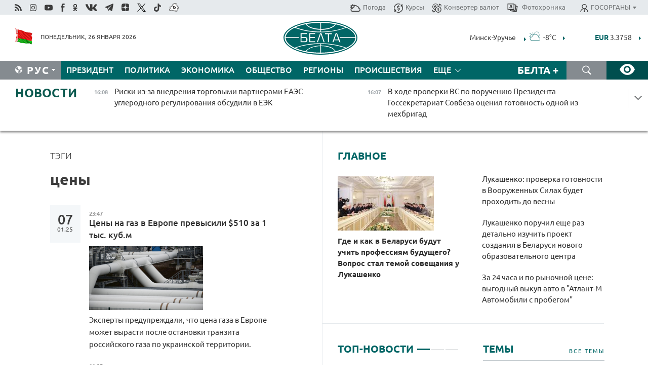

--- FILE ---
content_type: text/html; charset=UTF-8
request_url: https://belta.by/search/findTags/162/page/8/?day=22&month=06&year=24
body_size: 24909
content:
    
    <!DOCTYPE HTML>
<html lang="ru-RU" >
<head  prefix="article: http://ogp.me/ns/article#">
    <title>цены | Новости Беларуси | БелТА | Страница 8</title>
    <meta http-equiv="Content-Type" content="text/html; charset=utf-8">
    <meta name="viewport" content="width=device-width, initial-scale=1.0">
    <meta http-equiv="X-UA-Compatible" content="IE=edge">
    <link rel="stylesheet" href="/styles/general_styles.css" type="text/css">
    <link rel="stylesheet" href="/styles/styles2.css?1769433060" type="text/css">
    <link rel="stylesheet" href="/styles/styles.css?1769433060" type="text/css">
    <link rel="stylesheet" href="/styles/tr_styles.css" type="text/css">
    <link rel="icon" href="https://belta.by/favicon.svg" type="image/x-icon">
    <link rel="icon" href="/desimages/fav.png" type="image/png">
    <meta name="description" content=" | Страница 8">
              <link rel = "canonical" href="https://belta.by/search/findTags/162/page/8/">
     
                      <meta name="robots" content="index, follow">
        <meta property="og:type" content="website">
        <meta property="og:site_name" content="Белорусское телеграфное агентство">
        <meta property="og:url" content="https://belta.by/search/findTags/162/page/8/">
        <meta property="og:title" content="цены | Новости Беларуси | БелТА | Страница 8">
        <meta property="og:description" content=" | Страница 8">
        
    	                        <meta name='yandex-verification' content='5663cc016ad6440d' />
            
                        <meta name="google-site-verification" content="andJQrL6AnIWI-D4xvMHHqOqg8Lisx5D6kMC7u9o5Bk" />
            
                        <meta property="fb:pages" content="107521439328407" />

            
                        <meta name="google-site-verification" content="co-xJOwE_pyZNYL8hF6TaT2C9dDisgW8231sszZ-JI0" />

            
                        <!-- Yandex.Metrika informer -->
<a href="https://metrika.yandex.by/stat/?id=15029098&amp;from=informer"
target="_blank" rel="nofollow"><img src="https://informer.yandex.ru/informer/15029098/1_1_FFFFFFFF_EFEFEFFF_0_pageviews"
style="width:80px; height:15px; border:0; display:none" alt="Яндекс.Метрика" title="Яндекс.Метрика: данные за сегодня (просмотры)" class="ym-advanced-informer" data-cid="15029098" data-lang="ru" /></a>
<!-- /Yandex.Metrika informer -->

<!-- Yandex.Metrika counter -->
<script type="text/javascript" >
   (function(m,e,t,r,i,k,a){m[i]=m[i]||function(){(m[i].a=m[i].a||[]).push(arguments)};
   m[i].l=1*new Date();
   for (var j = 0; j < document.scripts.length; j++) {if (document.scripts[j].src === r) { return; }}
   k=e.createElement(t),a=e.getElementsByTagName(t)[0],k.async=1,k.src=r,a.parentNode.insertBefore(k,a)})
   (window, document, "script", "https://mc.yandex.ru/metrika/tag.js", "ym");

   ym(15029098, "init", {
        clickmap:true,
        trackLinks:true,
        accurateTrackBounce:true,
        webvisor:true
   });
</script>
<noscript><div><img src="https://mc.yandex.ru/watch/15029098" style="position:absolute; left:-9999px;" alt="" /></div></noscript>
<!-- /Yandex.Metrika counter -->

            
                        <!-- Google tag (gtag.js) --> 
<script async src="https://www.googletagmanager.com/gtag/js?id=G-5G5YZ1E1J0"></script> <script> window.dataLayer = window.dataLayer || []; function gtag(){dataLayer.push(arguments);} gtag('js', new Date()); gtag('config', 'G-5G5YZ1E1J0');
</script>

            
                        <!--head -->
<script async src="https://widget.sparrow.ru/js/loader.js"></script>

            
        

            	
        
                                <script async src="https://lenta.sparrow.ru/js/loader.js"></script>

            
                        <!--head -->
<script async src="https://widget.sparrow.ru/js/embed.js"></script>

            
        

        
</head>
<body>
            <a id="top"></a>
	<div class="all   ">
        <div class="ban_main_top">
            
        </div>
        <div class="top_line">
	                <div class="social_icons">
                                          <a href="/rss" title="Rss"  target ="_self" onmouseover="this.children[0].src='https://img.belta.by/images/storage/banners/000015_e75332d9759a535dbd02582b38240ace_work.svg'" onmouseout="this.children[0].src='https://img.belta.by/images/storage/banners/000015_06c67faab12793f011de90a38aef8cf1_work.svg'">
                    <img class="lazyload" data-src="https://img.belta.by/images/storage/banners/000015_06c67faab12793f011de90a38aef8cf1_work.svg" alt="Rss" title="Rss" />
                </a>
                                              <a href="https://www.instagram.com/beltanews.official" title="Instagram" rel="nofollow"  target ="_blank" onmouseover="this.children[0].src='https://img.belta.by/images/storage/banners/000015_16d12d0a01989bf60add6345e63d7d6c_work.svg'" onmouseout="this.children[0].src='https://img.belta.by/images/storage/banners/000015_dfb020327a27875950807e5a19ffd020_work.svg'">
                    <img class="lazyload" data-src="https://img.belta.by/images/storage/banners/000015_dfb020327a27875950807e5a19ffd020_work.svg" alt="Instagram" title="Instagram" />
                </a>
                                              <a href="https://www.youtube.com/user/beltavideo" title="YouTube" rel="nofollow"  target ="_blank" onmouseover="this.children[0].src='https://img.belta.by/images/storage/banners/000015_f1b4133b2972136f56addd2ce6070ed2_work.svg'" onmouseout="this.children[0].src='https://img.belta.by/images/storage/banners/000015_d13d4ea0deac25c940a3d9accb7071c8_work.svg'">
                    <img class="lazyload" data-src="https://img.belta.by/images/storage/banners/000015_d13d4ea0deac25c940a3d9accb7071c8_work.svg" alt="YouTube" title="YouTube" />
                </a>
                                              <a href="https://www.facebook.com/beltanews/" title="facebook" rel="nofollow"  target ="_blank" onmouseover="this.children[0].src='https://img.belta.by/images/storage/banners/000015_2dd7ef0e89eb8223de5094653e8e3ca9_work.svg'" onmouseout="this.children[0].src='https://img.belta.by/images/storage/banners/000015_85de3d590e2215f9ee73d91065827c5f_work.svg'">
                    <img class="lazyload" data-src="https://img.belta.by/images/storage/banners/000015_85de3d590e2215f9ee73d91065827c5f_work.svg" alt="facebook" title="facebook" />
                </a>
                                              <a href="https://ok.ru/beltanews" title="odnoklassniki" rel="nofollow"  target ="_blank" onmouseover="this.children[0].src='https://img.belta.by/images/storage/banners/000015_5444909c31e907584930038efb9dec9a_work.svg'" onmouseout="this.children[0].src='https://img.belta.by/images/storage/banners/000015_b04121f7a43df29677bf43d83d5f7afd_work.svg'">
                    <img class="lazyload" data-src="https://img.belta.by/images/storage/banners/000015_b04121f7a43df29677bf43d83d5f7afd_work.svg" alt="odnoklassniki" title="odnoklassniki" />
                </a>
                                              <a href="https://vk.com/beltanews" title="ВК"  target ="_blank" onmouseover="this.children[0].src='https://img.belta.by/images/storage/banners/000015_b4fd98d6db82c9c31794c4d5c8bc6897_work.svg'" onmouseout="this.children[0].src='https://img.belta.by/images/storage/banners/000015_c4d04b8b3cff18d719ac28090efd708b_work.svg'">
                    <img class="lazyload" data-src="https://img.belta.by/images/storage/banners/000015_c4d04b8b3cff18d719ac28090efd708b_work.svg" alt="ВК" title="ВК" />
                </a>
                                              <a href="https://t.me/belta_telegramm" title="Telegram"  target ="_blank" onmouseover="this.children[0].src='https://img.belta.by/images/storage/banners/000015_71c906be1e070943faac041d399df6a2_work.png'" onmouseout="this.children[0].src='https://img.belta.by/images/storage/banners/000015_4a4a860a7eca08059fc35a7265f26636_work.svg'">
                    <img class="lazyload" data-src="https://img.belta.by/images/storage/banners/000015_4a4a860a7eca08059fc35a7265f26636_work.svg" alt="Telegram" title="Telegram" />
                </a>
                                              <a href="https://zen.yandex.ru/belta.by" title="Zen.yandex"  target ="_blank" onmouseover="this.children[0].src='https://img.belta.by/images/storage/banners/000015_766038a089c3272e8d29d93a7cb7cf03_work.svg'" onmouseout="this.children[0].src='https://img.belta.by/images/storage/banners/000015_e695db7a3fc8defe7a9c4b2caf17f517_work.svg'">
                    <img class="lazyload" data-src="https://img.belta.by/images/storage/banners/000015_e695db7a3fc8defe7a9c4b2caf17f517_work.svg" alt="Zen.yandex" title="Zen.yandex" />
                </a>
                                              <a href="https://www.twitter.com/beltanews" title="twitter"  target ="_blank" onmouseover="this.children[0].src='https://img.belta.by/images/storage/banners/000015_5c3d5a0c1f3a2f47f439c8105d1d4231_work.svg'" onmouseout="this.children[0].src='https://img.belta.by/images/storage/banners/000015_ebbb01b8bed63e6a644f0736e9700d58_work.svg'">
                    <img class="lazyload" data-src="https://img.belta.by/images/storage/banners/000015_ebbb01b8bed63e6a644f0736e9700d58_work.svg" alt="twitter" title="twitter" />
                </a>
                                              <a href="https://vm.tiktok.com/ZMSkrKcg6/" title="TikTok"  target ="_blank" onmouseover="this.children[0].src='https://img.belta.by/images/storage/banners/000015_02b08e68945ad7417317e29f28419dd7_work.svg'" onmouseout="this.children[0].src='https://img.belta.by/images/storage/banners/000015_b0a0c5b84511f1589367f88bf2a26ff6_work.svg'">
                    <img class="lazyload" data-src="https://img.belta.by/images/storage/banners/000015_b0a0c5b84511f1589367f88bf2a26ff6_work.svg" alt="TikTok" title="TikTok" />
                </a>
                                              <a href="https://videobel.by/ru-RU" title="videobel.by"  target ="_blank" onmouseover="this.children[0].src='https://img.belta.by/images/storage/banners/000015_2e32f761dcda423f47396bdbbe50799a_work.svg'" onmouseout="this.children[0].src='https://img.belta.by/images/storage/banners/000015_b142fa66f70acf9289e31643531e057d_work.svg'">
                    <img class="lazyload" data-src="https://img.belta.by/images/storage/banners/000015_b142fa66f70acf9289e31643531e057d_work.svg" alt="videobel.by" title="videobel.by" />
                </a>
                        </div>
    
	        <script>
        var scroll_items = Array();
    </script>
<div class="projects_menu">
	
                    <div class="projects_menu_item " id="pr_el_257"><a target="_blank"  href="http://belta.by/meteo/"  title="Погода" onmouseover="this.children[0].src='https://img.belta.by/images/storage/menu/000091_780475ce54241537057199193807b1c2.svg'" onmouseout="this.children[0].src='https://img.belta.by/images/storage/menu/000091_1a1bb0701f9d3f01b920ea218691e4e6.svg'">
            <img src="https://img.belta.by/images/storage/menu/000091_1a1bb0701f9d3f01b920ea218691e4e6.svg" title="Погода" alt="Погода"/><span>Погода</span>    </a>
            </div>
	
                    <div class="projects_menu_item " id="pr_el_258"><a target="_blank"  href="http://belta.by/currency/"  title="Курсы" onmouseover="this.children[0].src='https://img.belta.by/images/storage/menu/000091_392ede967e1c9a4f2dd58f8fb7121ace.svg'" onmouseout="this.children[0].src='https://img.belta.by/images/storage/menu/000091_741103557056bc95717efc0007c9a8b9.svg'">
            <img src="https://img.belta.by/images/storage/menu/000091_741103557056bc95717efc0007c9a8b9.svg" title="Курсы" alt="Курсы"/><span>Курсы</span>    </a>
            </div>
	
                    <div class="projects_menu_item " id="pr_el_461"><a target="_blank"  href="http://belta.by/konverter-valyut/"  title="Конвертер валют" onmouseover="this.children[0].src='https://img.belta.by/images/storage/menu/000091_257ab989382c03ca0cf846f2393e3edb.svg'" onmouseout="this.children[0].src='https://img.belta.by/images/storage/menu/000091_1e776498a84d5a964ffa737581f9796c.svg'">
            <img src="https://img.belta.by/images/storage/menu/000091_1e776498a84d5a964ffa737581f9796c.svg" title="Конвертер валют" alt="Конвертер валют"/><span>Конвертер валют</span>    </a>
            </div>
	
                    <div class="projects_menu_item " id="pr_el_58"><a target="_blank"  href="https://photobelta.by/"  title=" Фотохроника" onmouseover="this.children[0].src='https://img.belta.by/images/storage/menu/000091_67b2a7fda7a719c19d95c6acdb6bc728.svg'" onmouseout="this.children[0].src='https://img.belta.by/images/storage/menu/000091_9977c9bc7bd3b8c7436c91140b5212d9.svg'">
            <img src="https://img.belta.by/images/storage/menu/000091_9977c9bc7bd3b8c7436c91140b5212d9.svg" title=" Фотохроника" alt=" Фотохроника"/><span> Фотохроника</span>    </a>
            </div>
	
                    <div class="projects_menu_item projects_menu_drop" id="pr_el_111"><a   href="http://belta.by/"  title="ГОСОРГАНЫ" onmouseover="this.children[0].src='https://img.belta.by/images/storage/menu/000091_ac7f968d737ea18c8d0b7dd120436698.svg'" onmouseout="this.children[0].src='https://img.belta.by/images/storage/menu/000091_a798da0a2a2fb39e57893bcf36c1f22d.svg'">
            <img src="https://img.belta.by/images/storage/menu/000091_a798da0a2a2fb39e57893bcf36c1f22d.svg" title="ГОСОРГАНЫ" alt="ГОСОРГАНЫ"/><span>ГОСОРГАНЫ</span>    </a>
                    <script>
                var scroll_pr_m = "pr_m_111";
                scroll_items[scroll_items.length] = "pr_m_111";
            </script>
          <div class="projects_menu_s" id="pr_m_111">  
           	
                <div class="pr_menu_s_item">
                                                                                                                        <a target="_blank"   href="https://president.gov.by/ru" title="Президент Беларуси"  rel="nofollow">Президент Беларуси</a>
                        
                                    </div>
            	
                <div class="pr_menu_s_item">
                                                                                                                        <a target="_blank"   href="https://www.government.by/" title="Совет Министров"  rel="nofollow">Совет Министров</a>
                        
                                    </div>
            	
                <div class="pr_menu_s_item">
                                                                                                                        <a target="_blank"   href="https://sovrep.gov.by/" title="Совет Республики"  rel="nofollow">Совет Республики</a>
                        
                                    </div>
            	
                <div class="pr_menu_s_item">
                                                                                                                        <a target="_blank"   href="https://house.gov.by/ru" title="Палата представителей"  rel="nofollow">Палата представителей</a>
                        
                                    </div>
            	
                <div class="pr_menu_s_item">
                                                                                                                        <a target="_blank"   href="http://www.kc.gov.by/" title="Конституционный суд"  rel="nofollow">Конституционный суд</a>
                        
                                    </div>
            	
                <div class="pr_menu_s_item">
                                                                                                                        <a target="_blank"   href="http://www.court.gov.by/" title="Верховный суд"  rel="nofollow">Верховный суд</a>
                        
                                    </div>
            	
                <div class="pr_menu_s_item">
                                                                                                                        <a target="_blank"   href="http://www.kgk.gov.by/ru/" title="Комитет государственного контроля"  rel="nofollow">Комитет государственного контроля</a>
                        
                                    </div>
            	
                <div class="pr_menu_s_item">
                                                                                                                        <a target="_blank"   href="http://www.prokuratura.gov.by/" title="Генеральная прокуратура"  rel="nofollow">Генеральная прокуратура</a>
                        
                                    </div>
            	
                <div class="pr_menu_s_item">
                                                                                                                        <a target="_blank"   href="http://www.nbrb.by/" title="Национальный банк"  rel="nofollow">Национальный банк</a>
                        
                                    </div>
            	
                <div class="pr_menu_s_item">
                                                                                                                        <a target="_blank"   href="http://www.mas.by/" title="Министерство архитектуры и строительства"  rel="nofollow">Министерство архитектуры и строительства</a>
                        
                                    </div>
            	
                <div class="pr_menu_s_item">
                                                                                                                        <a target="_blank"   href="http://mvd.gov.by/" title="Министерство внутренних дел"  rel="nofollow">Министерство внутренних дел</a>
                        
                                    </div>
            	
                <div class="pr_menu_s_item">
                                                                                                                        <a target="_blank"   href="http://www.mjkx.gov.by/" title="Министерство ЖКХ"  rel="nofollow">Министерство ЖКХ</a>
                        
                                    </div>
            	
                <div class="pr_menu_s_item">
                                                                                                                        <a target="_blank"   href="http://minzdrav.gov.by/ru/" title="Министерство здравоохранения"  rel="nofollow">Министерство здравоохранения</a>
                        
                                    </div>
            	
                <div class="pr_menu_s_item">
                                                                                                                        <a target="_blank"   href="http://www.mfa.gov.by/" title="Министерство иностранных дел"  rel="nofollow">Министерство иностранных дел</a>
                        
                                    </div>
            	
                <div class="pr_menu_s_item">
                                                                                                                        <a target="_blank"   href="http://www.mininform.gov.by/" title="Министерство информации"  rel="nofollow">Министерство информации</a>
                        
                                    </div>
            	
                <div class="pr_menu_s_item">
                                                                                                                        <a target="_blank"   href="http://www.kultura.by/" title="Министерство культуры"  rel="nofollow">Министерство культуры</a>
                        
                                    </div>
            	
                <div class="pr_menu_s_item">
                                                                                                                        <a target="_blank"   href="http://www.mlh.gov.by/" title="Министерство лесного хозяйства"  rel="nofollow">Министерство лесного хозяйства</a>
                        
                                    </div>
            	
                <div class="pr_menu_s_item">
                                                                                                                        <a target="_blank"   href="http://nalog.gov.by/" title="Министерство по налогам и сборам"  rel="nofollow">Министерство по налогам и сборам</a>
                        
                                    </div>
            	
                <div class="pr_menu_s_item">
                                                                                                                        <a target="_blank"   href="http://edu.gov.by/" title="Министерство образования"  rel="nofollow">Министерство образования</a>
                        
                                    </div>
            	
                <div class="pr_menu_s_item">
                                                                                                                        <a target="_blank"   href="http://www.mil.by/" title="Министерство обороны"  rel="nofollow">Министерство обороны</a>
                        
                                    </div>
            	
                <div class="pr_menu_s_item">
                                                                                                                        <a target="_blank"   href="http://minpriroda.gov.by/" title="Министерство природных ресурсов"  rel="nofollow">Министерство природных ресурсов</a>
                        
                                    </div>
            	
                <div class="pr_menu_s_item">
                                                                                                                        <a target="_blank"   href="http://www.minprom.gov.by/" title="Министерство промышленности"  rel="nofollow">Министерство промышленности</a>
                        
                                    </div>
            	
                <div class="pr_menu_s_item">
                                                                                                                        <a target="_blank"   href="http://www.mpt.gov.by/" title="Министерство связи и информатизации"  rel="nofollow">Министерство связи и информатизации</a>
                        
                                    </div>
            	
                <div class="pr_menu_s_item">
                                                                                                                        <a target="_blank"   href="https://www.mshp.gov.by/" title="Министерство сельского хозяйства"  rel="nofollow">Министерство сельского хозяйства</a>
                        
                                    </div>
            	
                <div class="pr_menu_s_item">
                                                                                                                        <a target="_blank"   href="https://mst.gov.by/ru/" title="Министерство спорта"  rel="nofollow">Министерство спорта</a>
                        
                                    </div>
            	
                <div class="pr_menu_s_item">
                                                                                                                        <a target="_blank"   href="http://mart.gov.by/" title="Министерство антимонопольного регулирования и торговли"  rel="nofollow">Министерство антимонопольного регулирования и торговли</a>
                        
                                    </div>
            	
                <div class="pr_menu_s_item">
                                                                                                                        <a target="_blank"   href="http://www.mintrans.gov.by/" title="Министерство транспорта и коммуникаций"  rel="nofollow">Министерство транспорта и коммуникаций</a>
                        
                                    </div>
            	
                <div class="pr_menu_s_item">
                                                                                                                        <a target="_blank"   href="http://www.mintrud.gov.by/" title="Министерство труда и социальной защиты"  rel="nofollow">Министерство труда и социальной защиты</a>
                        
                                    </div>
            	
                <div class="pr_menu_s_item">
                                                                                                                        <a target="_blank"   href="http://mchs.gov.by/" title="Министерство по чрезвычайным ситуациям"  rel="nofollow">Министерство по чрезвычайным ситуациям</a>
                        
                                    </div>
            	
                <div class="pr_menu_s_item">
                                                                                                                        <a target="_blank"   href="http://www.minfin.gov.by/" title="Министерство финансов"  rel="nofollow">Министерство финансов</a>
                        
                                    </div>
            	
                <div class="pr_menu_s_item">
                                                                                                                        <a target="_blank"   href="http://www.economy.gov.by/" title="Министерство экономики"  rel="nofollow">Министерство экономики</a>
                        
                                    </div>
            	
                <div class="pr_menu_s_item">
                                                                                                                        <a target="_blank"   href="http://www.minenergo.gov.by/" title="Министерство энергетики"  rel="nofollow">Министерство энергетики</a>
                        
                                    </div>
            	
                <div class="pr_menu_s_item">
                                                                                                                        <a target="_blank"   href="https://minjust.gov.by/" title="Министерство юстиции"  rel="nofollow">Министерство юстиции</a>
                        
                                    </div>
            	
                <div class="pr_menu_s_item">
                                                                                                                        <a target="_blank"   href="http://www.gki.gov.by/" title="Госкомитет по имуществу"  rel="nofollow">Госкомитет по имуществу</a>
                        
                                    </div>
            	
                <div class="pr_menu_s_item">
                                                                                                                        <a target="_blank"   href="http://www.gknt.gov.by/" title="Госкомитет по науке и технологиям"  rel="nofollow">Госкомитет по науке и технологиям</a>
                        
                                    </div>
            	
                <div class="pr_menu_s_item">
                                                                                                                        <a target="_blank"   href="http://gosstandart.gov.by/" title="Госкомитет по стандартизации"  rel="nofollow">Госкомитет по стандартизации</a>
                        
                                    </div>
            	
                <div class="pr_menu_s_item">
                                                                                                                        <a target="_blank"   href="http://www.sudexpert.gov.by/" title="Госкомитет судебных экспертиз"  rel="nofollow">Госкомитет судебных экспертиз</a>
                        
                                    </div>
            	
                <div class="pr_menu_s_item">
                                                                                                                        <a target="_blank"   href="http://www.gpk.gov.by/" title="Государственный пограничный комитет"  rel="nofollow">Государственный пограничный комитет</a>
                        
                                    </div>
            	
                <div class="pr_menu_s_item">
                                                                                                                        <a target="_blank"   href="http://www.gtk.gov.by/" title="Государственный таможенный комитет"  rel="nofollow">Государственный таможенный комитет</a>
                        
                                    </div>
            	
                <div class="pr_menu_s_item">
                                                                                                                        <a target="_blank"   href="http://www.belstat.gov.by/" title="Национальный статистический комитет"  rel="nofollow">Национальный статистический комитет</a>
                        
                                    </div>
            	
                <div class="pr_menu_s_item">
                                                                                                                        <a target="_blank"   href="http://sk.gov.by/ru/" title="Следственный комитет"  rel="nofollow">Следственный комитет</a>
                        
                                    </div>
            	
                <div class="pr_menu_s_item">
                                                                                                                        <a target="_blank"   href="http://brest-region.gov.by/" title="Брестский облисполком"  rel="nofollow">Брестский облисполком</a>
                        
                                    </div>
            	
                <div class="pr_menu_s_item">
                                                                                                                        <a target="_blank"   href="https://vitebsk-region.gov.by/" title="Витебский облисполком"  rel="nofollow">Витебский облисполком</a>
                        
                                    </div>
            	
                <div class="pr_menu_s_item">
                                                                                                                        <a target="_blank"   href="http://gomel-region.gov.by/" title="Гомельский облисполком"  rel="nofollow">Гомельский облисполком</a>
                        
                                    </div>
            	
                <div class="pr_menu_s_item">
                                                                                                                        <a target="_blank"   href="http://grodno-region.gov.by/ru/" title="Гродненский облисполком"  rel="nofollow">Гродненский облисполком</a>
                        
                                    </div>
            	
                <div class="pr_menu_s_item">
                                                                                                                        <a target="_blank"   href="http://www.minsk-region.gov.by/" title="Минский облисполком"  rel="nofollow">Минский облисполком</a>
                        
                                    </div>
            	
                <div class="pr_menu_s_item">
                                                                                                                        <a target="_blank"   href="https://mogilev-region.gov.by/" title="Могилевский облисполком"  rel="nofollow">Могилевский облисполком</a>
                        
                                    </div>
            	
                <div class="pr_menu_s_item">
                                                                                                                        <a target="_blank"   href="http://www.minsk.gov.by/" title="Минский горисполком"  rel="nofollow">Минский горисполком</a>
                        
                                    </div>
                       </div> 
            </div>
</div>

     
        </div>
        <div class="header">
            <div class="header_date">
                                            <a class="header_flag" href="/" title="Флаг"  target ="_blank">
                <img 
                    src="https://img.belta.by/images/storage/banners/000461_f84a57f535ca765aa986787a72e34e6b_work.png" 
                    alt="Флаг" 
                    title="Флаг" 
                                    />
            </a>
            
                Понедельник, 26 января 2026
            </div>
	    	        	        <div class="logo">
            
                                                                    <a href="/" title="Белорусское телеграфное агентство"  target ="_self">
                            <span class="logo_img"><img src="https://img.belta.by/images/storage/banners/000016_0e5faa1e4bb748d0cb03c4c485d4a9d3_work.svg" alt="Белорусское телеграфное агентство" title="Белорусское телеграфное агентство" /></span>
                                                    </a>
                                                        </div>
    
        	<div class="weather_currency">
            	<div class="weather_currency_inner">
            		    	 
	<form id="cityForm_header">
    	<input type="hidden" id="selCityIn_header" name="selCity" value="12"/>
        <span id="cityNameIn_header" class="header_weather link_arrow" onclick="open_block('city_hiddenIn_header');">Минск-Уручье</span>
        <a href="/meteo/" title="" id="weather_table_header">
<img src="/desimages/d_.svg" title=". "  alt=""/>
            
         -8&deg;C
            
        </a>    
            <a class="link_arrow" href="/meteo/" title=""></a>
            
            <div id="city_hiddenIn_header" style="display: none;">
                                <div class="close" onclick="close_popup('city_hiddenIn_header')"></div>
                <div class="header_cities_inner">
                	<div class="cityDownItem" onclick="setAction('selCityIn_header', 'cityNameIn_header', '14', this, 'city_hiddenIn_header');set_cookie('city', '14');get_page('/meteo/weatherInHeader?city=14&template=meteoData', 'weather_table_header', 0, '', '', 1);">Барановичи</div>
                	<div class="cityDownItem" onclick="setAction('selCityIn_header', 'cityNameIn_header', '15', this, 'city_hiddenIn_header');set_cookie('city', '15');get_page('/meteo/weatherInHeader?city=15&template=meteoData', 'weather_table_header', 0, '', '', 1);">Бобруйск</div>
                	<div class="cityDownItem" onclick="setAction('selCityIn_header', 'cityNameIn_header', '8', this, 'city_hiddenIn_header');set_cookie('city', '8');get_page('/meteo/weatherInHeader?city=8&template=meteoData', 'weather_table_header', 0, '', '', 1);">Борисов</div>
                	<div class="cityDownItem" onclick="setAction('selCityIn_header', 'cityNameIn_header', '18', this, 'city_hiddenIn_header');set_cookie('city', '18');get_page('/meteo/weatherInHeader?city=18&template=meteoData', 'weather_table_header', 0, '', '', 1);">Брест</div>
                	<div class="cityDownItem" onclick="setAction('selCityIn_header', 'cityNameIn_header', '6', this, 'city_hiddenIn_header');set_cookie('city', '6');get_page('/meteo/weatherInHeader?city=6&template=meteoData', 'weather_table_header', 0, '', '', 1);">Витебск</div>
                	<div class="cityDownItem" onclick="setAction('selCityIn_header', 'cityNameIn_header', '20', this, 'city_hiddenIn_header');set_cookie('city', '20');get_page('/meteo/weatherInHeader?city=20&template=meteoData', 'weather_table_header', 0, '', '', 1);">Гомель</div>
                	<div class="cityDownItem" onclick="setAction('selCityIn_header', 'cityNameIn_header', '10', this, 'city_hiddenIn_header');set_cookie('city', '10');get_page('/meteo/weatherInHeader?city=10&template=meteoData', 'weather_table_header', 0, '', '', 1);">Гродно</div>
                	<div class="cityDownItem" onclick="setAction('selCityIn_header', 'cityNameIn_header', '16', this, 'city_hiddenIn_header');set_cookie('city', '16');get_page('/meteo/weatherInHeader?city=16&template=meteoData', 'weather_table_header', 0, '', '', 1);">Жлобин</div>
                	<div class="cityDownItem" onclick="setAction('selCityIn_header', 'cityNameIn_header', '11', this, 'city_hiddenIn_header');set_cookie('city', '11');get_page('/meteo/weatherInHeader?city=11&template=meteoData', 'weather_table_header', 0, '', '', 1);">Лида</div>
                	<div class="cityDownItem" onclick="setAction('selCityIn_header', 'cityNameIn_header', '12', this, 'city_hiddenIn_header');set_cookie('city', '12');get_page('/meteo/weatherInHeader?city=12&template=meteoData', 'weather_table_header', 0, '', '', 1);">Минск-Уручье</div>
                	<div class="cityDownItem" onclick="setAction('selCityIn_header', 'cityNameIn_header', '13', this, 'city_hiddenIn_header');set_cookie('city', '13');get_page('/meteo/weatherInHeader?city=13&template=meteoData', 'weather_table_header', 0, '', '', 1);">Могилев</div>
                	<div class="cityDownItem" onclick="setAction('selCityIn_header', 'cityNameIn_header', '19', this, 'city_hiddenIn_header');set_cookie('city', '19');get_page('/meteo/weatherInHeader?city=19&template=meteoData', 'weather_table_header', 0, '', '', 1);">Мозырь</div>
                	<div class="cityDownItem" onclick="setAction('selCityIn_header', 'cityNameIn_header', '9', this, 'city_hiddenIn_header');set_cookie('city', '9');get_page('/meteo/weatherInHeader?city=9&template=meteoData', 'weather_table_header', 0, '', '', 1);">Орша</div>
                	<div class="cityDownItem" onclick="setAction('selCityIn_header', 'cityNameIn_header', '5', this, 'city_hiddenIn_header');set_cookie('city', '5');get_page('/meteo/weatherInHeader?city=5&template=meteoData', 'weather_table_header', 0, '', '', 1);">Полоцк</div>
                	<div class="cityDownItem" onclick="setAction('selCityIn_header', 'cityNameIn_header', '22', this, 'city_hiddenIn_header');set_cookie('city', '22');get_page('/meteo/weatherInHeader?city=22&template=meteoData', 'weather_table_header', 0, '', '', 1);">Солигорск</div>
                        </div>
            </div>
            
                	</form>
	
   

    
				 	    <div class="header_currency_conteiner">
        <div id="header_currency">
<a class="header_currency" href="/currency/"><span> EUR</span> 3.3758</a>
<a class="header_currency" href="/currency/"><span> USD</span> 2.8451</a>
<a class="header_currency" href="/currency/"><span>100 RUB</span> 3.7456</a>
        </div>
<a class="link_arrow" href="/currency/" title="Подробнее о курсах валют НБ"></a>
</div>

            	</div>
            </div>
 	   	</div>
                <div class="menu_line" >
		    <div class="main_langs" id="main_langs">
            <div class="main_langs_inner" id="main_langs_inner">
	
                                                    	
                                    <div class="main_lang_item" ><a target="_blank"   href="https://blr.belta.by" title="Бел" >Бел </a></div>
        	
                                    <div class="main_lang_item" ><a target="_blank"   href="https://pol.belta.by" title="Pl" >Pl </a></div>
        	
                                    <div class="main_lang_item" ><a target="_blank"   href="https://eng.belta.by" title="Eng" >Eng </a></div>
        	
                                    <div class="main_lang_item" ><a target="_blank"   href="https://deu.belta.by" title="Deu" >Deu </a></div>
        	
                                    <div class="main_lang_item" ><a target="_blank"   href="https://esp.belta.by" title="Esp" >Esp </a></div>
        	
                                    <div class="main_lang_item" ><a target="_blank"   href="https://chn.belta.by/" title="中文" >中文 </a></div>
        </div>
<div class="main_lang_item main_lang_selected" ><a   href="http://belta.by/" title="Рус">Рус</a></div>
</div>
		

    		   <div class="h_menu_fp" id="h_menu_fp" >
    <div class="h_menu_title" id="h_menu_title">
                Меню
    </div>
            <div class="h_menu_s" id="h_menu_s"></div>
        <div class="menu_more">
            <div class="menu_more_title" id="h_menu_more" >Еще </div>
                    <div id="h_menu" class="h_menu">
                <div class="content_all_margin">
	                        <div class="menu_els" id="h_menu_line_1">
                                                            <div class="menu_item " id="h_menu_item_1_1">
                            <a   href="http://belta.by/president/" title="Президент">Президент</a>
                        </div>
                                                                                <div class="menu_item " id="h_menu_item_1_2">
                            <a   href="http://belta.by/politics/" title="Политика">Политика</a>
                        </div>
                                                                                <div class="menu_item " id="h_menu_item_1_3">
                            <a   href="http://belta.by/economics/" title="Экономика">Экономика</a>
                        </div>
                                                                                <div class="menu_item " id="h_menu_item_1_4">
                            <a   href="http://belta.by/society/" title="Общество">Общество</a>
                        </div>
                                                                                <div class="menu_item " id="h_menu_item_1_5">
                            <a   href="http://belta.by/regions/" title="Регионы">Регионы</a>
                        </div>
                                                                                <div class="menu_item " id="h_menu_item_1_6">
                            <a   href="http://belta.by/incident/" title="Происшествия">Происшествия</a>
                        </div>
                                                                                <div class="menu_item " id="h_menu_item_1_7">
                            <a   href="http://belta.by/tech/" title="Технологии">Технологии</a>
                        </div>
                                                                                <div class="menu_item " id="h_menu_item_1_8">
                            <a   href="http://belta.by/world/" title="В мире">В мире</a>
                        </div>
                                                                                <div class="menu_item " id="h_menu_item_1_9">
                            <a   href="http://belta.by/culture/" title="Культура">Культура</a>
                        </div>
                                                                                <div class="menu_item " id="h_menu_item_1_10">
                            <a   href="http://belta.by/sport/" title="Спорт">Спорт</a>
                        </div>
                                                                                <div class="menu_item " id="h_menu_item_1_11">
                            <a   href="http://belta.by/events/" title="Афиша">Афиша</a>
                        </div>
                                                                                <div class="menu_item " id="h_menu_item_1_12">
                            <a   href="http://belta.by/kaleidoscope/" title="Калейдоскоп">Калейдоскоп</a>
                        </div>
                                                </div>
                                                                <div class="menu_els" id="h_menu_line_3">
                                                            <div class="menu_item " id="h_menu_item_3_1">
                            <a   href="http://belta.by/comments/" title="Комментарии">Комментарии</a>
                        </div>
                                                                                <div class="menu_item " id="h_menu_item_3_2">
                            <a   href="http://belta.by/interview/" title="Интервью">Интервью</a>
                        </div>
                                                </div>
                                            <div class="menu_els" id="h_menu_line_4">
                                                            <div class="menu_item " id="h_menu_item_4_1">
                            <a   href="http://belta.by/photonews/" title="Фотоновости">Фотоновости</a>
                        </div>
                                                                                <div class="menu_item " id="h_menu_item_4_2">
                            <a   href="http://belta.by/search/findTags/1193/" title="Репортаж">Репортаж</a>
                        </div>
                                                                                <div class="menu_item " id="h_menu_item_4_3">
                            <a   href="http://belta.by/video/" title="Видео">Видео</a>
                        </div>
                                                                                <div class="menu_item " id="h_menu_item_4_4">
                            <a   href="http://belta.by/infographica/" title="Инфографика">Инфографика</a>
                        </div>
                                                </div>
                                            <div class="menu_els" id="h_menu_line_5">
                                                            <div class="menu_item " id="h_menu_item_5_1">
                            <a   href="http://belta.by/new-about-agency/" title="Об агентстве">Об агентстве</a>
                        </div>
                                                                                <div class="menu_item " id="h_menu_item_5_2">
                            <a   href="http://belta.by/press-center/" title="Пресс-центр">Пресс-центр</a>
                        </div>
                                                                                <div class="menu_item " id="h_menu_item_5_3">
                            <a   href="http://belta.by/advertising/" title="Реклама">Реклама</a>
                        </div>
                                                                                <div class="menu_item " id="h_menu_item_5_4">
                            <a   href="http://belta.by/contacts/" title="Контакты">Контакты</a>
                        </div>
                                                </div>
                                                                                        </div>
       
    </div>
                    </div>
           </div>            
	


	
			    <div class="vsv">
                              <a href="/special/" title="Версия для слабовидящих"  target ="_self" onmouseover="this.children[0].src='https://img.belta.by/images/storage/banners/000348_d6729adc3ec89b066e21fde3221aee32_work.svg'" onmouseout="this.children[0].src='https://img.belta.by/images/storage/banners/000348_62ac476b347e745a56913223e1431577_work.svg'">
                    <img class="lazyload" data-src="https://img.belta.by/images/storage/banners/000348_62ac476b347e745a56913223e1431577_work.svg" alt="Версия для слабовидящих" title="Версия для слабовидящих" />
                </a>
                    </div>
    
    		<div class="search_btn" onclick="open_search('search')"></div>
<form action="/search/getResultsForPeriod/" id="search">
    <input type="text" name="query" value="" placeholder="Поиск" class="search_edit"/>
    <input type="submit" value="НАЙТИ" class="search_submit" />
    <div class="clear"></div>
        <div class="fp_search_where">
        <span id="fp_search_where">Искать:</span>
            <input type="radio" name="group" value="0" id="group_0"/><label for="group_0">Везде</label>
                                                        <input type="radio" name="group" value="2" id="group_2"/><label for="group_2">Новости</label>
                                           <input type="radio" name="group" value="3" id="group_3"/><label for="group_3">Фото</label>
                                           <input type="radio" name="group" value="4" id="group_4"/><label for="group_4">Видео</label>
                                           <input type="radio" name="group" value="5" id="group_5"/><label for="group_5">Инфографика</label>
                                           <input type="radio" name="group" value="10" id="group_10"/><label for="group_10">Официальные видео</label>
                                           <input type="radio" name="group" value="11" id="group_11"/><label for="group_11">Пресс-центр </label>
                                           <input type="radio" name="group" value="12" id="group_12"/><label for="group_12">Плакаты</label>
               </div>
       <div class="fp_search_where">
        <span id="fp_search_when">За период:</span>
            <input type="radio" name="period" value="0" id="period_0"/><label for="period_0">Весь</label>
            <input type="radio" name="period" value="1" id="period_1"/><label for="period_1">День</label>
            <input type="radio" name="period" value="2" id="period_2"/><label for="period_2">Неделя</label>
            <input type="radio" name="period" value="3" id="period_3"/><label for="period_3">Месяц</label>
            <input type="radio" name="period" value="4" id="period_4"/><label for="period_4">За год</label>
                </div>
    <div class="search_close close_btn" onclick="close_search('search')"></div>
</form>
   

        	    <div class="belta_plus">
      	<a href="https://beltaplus.by/ru" title="Белта +"  target ="_blank">Белта +</a>
        </div>
    
            		</div>
    <div class="top_lenta_inner">
  <div class="top_lenta">
    <a href="/" title="На главную" class="tl_logo"></a>
    <div class="tl_title">
                    <a href="http://belta.by/all_news" title="Новости">Новости</a>
            </div>
                            <div class="tl_inner" id="tl_inner">
        
        <div class="tl_item">
	        	            	        	                                                                        	                	                                <a  href="http://belta.by/economics/view/riski-iz-za-vnedrenija-torgovymi-partnerami-eaes-uglerodnogo-regulirovanija-obsudili-v-eek-761037-2026/"   title="Риски из-за внедрения торговыми партнерами ЕАЭС углеродного регулирования обсудили в ЕЭК">
                    <span class="tl_date">
                                                                                                <span>16:08</span>
                    </span>
                    <span class="tl_news">Риски из-за внедрения торговыми партнерами ЕАЭС углеродного регулирования обсудили в ЕЭК</span>
                    <span class="tl_node">Экономика</span>
                </a>
        </div>
        
        <div class="tl_item">
	        	            	        	                                                                        	                	                                <a  href="http://belta.by/society/view/v-hode-proverki-vs-po-porucheniju-prezidenta-gossekretariat-sovbeza-otsenil-gotovnost-odnoj-iz-761036-2026/"   title="В ходе проверки ВС по поручению Президента Госсекретариат Совбеза оценил готовность одной из мехбригад ">
                    <span class="tl_date">
                                                                                                <span>16:07</span>
                    </span>
                    <span class="tl_news">В ходе проверки ВС по поручению Президента Госсекретариат Совбеза оценил готовность одной из мехбригад </span>
                    <span class="tl_node">Общество</span>
                </a>
        </div>
        
        <div class="tl_item">
	        	            	        	                                                                        	                	                                <a  href="http://belta.by/society/view/eto-fakticheski-znak-chto-oon-mozhet-otdyhat-ekspert-ob-initsiative-sozdanija-soveta-mira-761035-2026/"   title="&quot;Это фактически знак, что ООН может &quot;отдыхать&quot;. Эксперт об инициативе создания Совета мира ">
                    <span class="tl_date">
                                                                                                <span>16:05</span>
                    </span>
                    <span class="tl_news">"Это фактически знак, что ООН может "отдыхать". Эксперт об инициативе создания Совета мира </span>
                    <span class="tl_node">Общество</span>
                </a>
        </div>
        
        <div class="tl_item">
	        	            	        	                                                                        	                	                                <a  href="http://belta.by/world/view/evrokomissija-nachala-rassledovanie-v-otnoshenii-sotsseti-x-iz-za-chat-bota-grok-761034-2026/"   title="Еврокомиссия начала расследование в отношении соцсети X из-за чат-бота Grok">
                    <span class="tl_date">
                                                                                                <span>16:01</span>
                    </span>
                    <span class="tl_news">Еврокомиссия начала расследование в отношении соцсети X из-за чат-бота Grok</span>
                    <span class="tl_node">В мире</span>
                </a>
        </div>
        
        <div class="tl_item">
	        	            	        	                                                                        	                	                                <a  href="http://belta.by/politics/view/ashok-kumar-belorussko-indijskoe-sotrudnichestvo-stalo-chastjju-vzaimodejstvija-v-briks-eaes-i-shos-761033-2026/"   title="Ашок Кумар: белорусско-индийское сотрудничество стало частью взаимодействия в БРИКС, ЕАЭС и ШОС ">
                    <span class="tl_date">
                                                                                                <span>15:59</span>
                    </span>
                    <span class="tl_news">Ашок Кумар: белорусско-индийское сотрудничество стало частью взаимодействия в БРИКС, ЕАЭС и ШОС </span>
                    <span class="tl_node">Политика</span>
                </a>
        </div>
        
        <div class="tl_item">
	        	            	        	                                                                        	                	                                <a  href="http://belta.by/politics/view/posol-indija-nastroena-na-sovmestnoe-s-belarusjju-izuchenie-novyh-napravlenij-sotrudnichestva-761031-2026/"   title="Посол: Индия настроена на совместное с Беларусью изучение новых направлений сотрудничества ">
                    <span class="tl_date">
                                                                                                <span>15:47</span>
                    </span>
                    <span class="tl_news">Посол: Индия настроена на совместное с Беларусью изучение новых направлений сотрудничества </span>
                    <span class="tl_node">Политика</span>
                </a>
        </div>
        
        <div class="tl_item">
	        	            	        	                                                                        	                	                                <a  href="http://belta.by/economics/view/originalnye-produkty-i-dva-vystavochnyh-paviljona-ekspozitsija-belarusi-pokorjaet-vystavku-gulfood-v-761030-2026/"   title="Оригинальные продукты и два выставочных павильона: экспозиция Беларуси покоряет выставку Gulfood в ОАЭ">
                    <span class="tl_date">
                                                                                                <span>15:47</span>
                    </span>
                    <span class="tl_news">Оригинальные продукты и два выставочных павильона: экспозиция Беларуси покоряет выставку Gulfood в ОАЭ</span>
                    <span class="tl_node">Экономика</span>
                </a>
        </div>
        
        <div class="tl_item">
	        	            	        	                                                                        	                	                                <a  href="http://belta.by/world/view/politico-rol-rjutte-svelas-ne-k-upravleniju-nato-a-k-popytkam-sohranit-tselostnost-aljjansa-761029-2026/"   title="Politico: роль Рютте свелась не к управлению НАТО, а к попыткам сохранить целостность альянса ">
                    <span class="tl_date">
                                                                                                <span>15:44</span>
                    </span>
                    <span class="tl_news">Politico: роль Рютте свелась не к управлению НАТО, а к попыткам сохранить целостность альянса </span>
                    <span class="tl_node">В мире</span>
                </a>
        </div>
        
        <div class="tl_item">
	        	            	        	                                                                        	                	                                <a  href="http://belta.by/regions/view/dvizhenie-na-uchastke-pereulka-chervjakova-v-minske-ogranicheno-v-gai-nazvali-marshruty-objezda-761027-2026/"   title="Движение на участке переулка Червякова в Минске ограничено. В ГАИ назвали маршруты объезда ">
                    <span class="tl_date">
                                                                                                <span>15:38</span>
                    </span>
                    <span class="tl_news">Движение на участке переулка Червякова в Минске ограничено. В ГАИ назвали маршруты объезда </span>
                    <span class="tl_node">Регионы</span>
                </a>
        </div>
        
        <div class="tl_item">
	        	            	        	                                                                        	                	                                <a  href="http://belta.by/society/view/v-minske-750-arendnyh-kvartir-bylo-zaseleno-v-2025-godu-761026-2026/"   title="В Минске 750 арендных квартир было заселено в 2025 году">
                    <span class="tl_date">
                                                                                                <span>15:32</span>
                    </span>
                    <span class="tl_news">В Минске 750 арендных квартир было заселено в 2025 году</span>
                    <span class="tl_node">Общество</span>
                </a>
        </div>
        
        <div class="tl_item">
	        	            	        	                                                                        	                	                                <a  href="http://belta.by/regions/view/bolee-40-bespravnikov-ostanovili-na-dorogah-gomelskoj-oblasti-za-tri-dnja-761025-2026/"   title="Более 40 бесправников остановили на дорогах Гомельской области за три дня ">
                    <span class="tl_date">
                                                                                                <span>15:26</span>
                    </span>
                    <span class="tl_news">Более 40 бесправников остановили на дорогах Гомельской области за три дня </span>
                    <span class="tl_node">Регионы</span>
                </a>
        </div>
        
        <div class="tl_item">
	        	            	        	                                                                        	                	                                <a  href="http://belta.by/society/view/belarus-i-venesuela-namereny-realizovat-initsiativy-v-nauchno-tehnicheskoj-sfere-761024-2026/"   title="Беларусь и Венесуэла намерены реализовать инициативы в научно-технической сфере ">
                    <span class="tl_date">
                                                                                                <span>15:26</span>
                    </span>
                    <span class="tl_news">Беларусь и Венесуэла намерены реализовать инициативы в научно-технической сфере </span>
                    <span class="tl_node">Общество</span>
                </a>
        </div>
        
        <div class="tl_item">
	        	            	        	                                                                        	                	                                <a  href="http://belta.by/politics/view/svidetelstvo-vysokogo-urovnja-vzaimodejstvija-prezident-mongolii-vruchil-medal-druzhba-belorusskomu-761023-2026/"   title="Свидетельство высокого уровня взаимодействия. Президент Монголии вручил медаль &quot;Дружба&quot; белорусскому дипломату ">
                    <span class="tl_date">
                                                                                                <span>15:22</span>
                    </span>
                    <span class="tl_news">Свидетельство высокого уровня взаимодействия. Президент Монголии вручил медаль "Дружба" белорусскому дипломату </span>
                    <span class="tl_node">Политика</span>
                </a>
        </div>
        
        <div class="tl_item">
	        	            	        	                                                                        	                	                                <a  href="http://belta.by/society/view/sobrat-vse-talanty-v-odnom-meste-professor-bgu-ob-idee-sozdanija-obrazovatelnogo-tsentra-761022-2026/"   title="Собрать все таланты в одном месте. Профессор БГУ об идее создания образовательного центра ">
                    <span class="tl_date">
                                                                                                <span>15:21</span>
                    </span>
                    <span class="tl_news">Собрать все таланты в одном месте. Профессор БГУ об идее создания образовательного центра </span>
                    <span class="tl_node">Общество</span>
                </a>
        </div>
        
        <div class="tl_item">
	        	            	        	                                                                        	                	                                <a  href="http://belta.by/world/view/zheleznodorozhnyj-haos-v-katalonii-proizoshel-serjeznyj-sboj-v-rabote-prigorodnyh-poezdov-761021-2026/"   title="Железнодорожный хаос в Каталонии: произошел серьезный сбой в работе пригородных поездов">
                    <span class="tl_date">
                                                                                                <span>15:20</span>
                    </span>
                    <span class="tl_news">Железнодорожный хаос в Каталонии: произошел серьезный сбой в работе пригородных поездов</span>
                    <span class="tl_node">В мире</span>
                </a>
        </div>
        
        <div class="tl_item">
	        	            	        	                                                                        	                	                                <a  href="http://belta.by/economics/view/dlja-podgotovki-energetikov-innovatsionnyj-tsifrovoj-trenazher-zapustili-na-minskoj-tets-4-761020-2026/"   title="Для подготовки энергетиков. Инновационный цифровой тренажер запустили на Минской ТЭЦ-4 ">
                    <span class="tl_date">
                                                                                                <span>15:19</span>
                    </span>
                    <span class="tl_news">Для подготовки энергетиков. Инновационный цифровой тренажер запустили на Минской ТЭЦ-4 </span>
                    <span class="tl_node">Экономика</span>
                </a>
        </div>
        
        <div class="tl_item">
	        	            	        	                                                                        	                	                                <a  href="http://belta.by/regions/view/kompanija-zadolzhala-bolee-br63-tys-za-kuplennuju-v-rassrochku-nedvizhimost-prokuratura-otreagirovala-761019-2026/"   title="Компания задолжала более Br63 тыс. за купленную в рассрочку недвижимость. Прокуратура отреагировала ">
                    <span class="tl_date">
                                                                                                <span>15:08</span>
                    </span>
                    <span class="tl_news">Компания задолжала более Br63 тыс. за купленную в рассрочку недвижимость. Прокуратура отреагировала </span>
                    <span class="tl_node">Регионы</span>
                </a>
        </div>
        
        <div class="tl_item">
	        	            	        	                                                                        	                	                                <a  href="http://belta.by/world/view/opros-pokazal-chto-pochti-polovina-grazhdan-rumynii-ne-doverjajut-evrosojuzu-761018-2026/"   title="Опрос показал, что почти половина граждан Румынии не доверяют Евросоюзу">
                    <span class="tl_date">
                                                                                                <span>15:05</span>
                    </span>
                    <span class="tl_news">Опрос показал, что почти половина граждан Румынии не доверяют Евросоюзу</span>
                    <span class="tl_node">В мире</span>
                </a>
        </div>
        
        <div class="tl_item">
	        	            	        	                                                                        	                	                                <a  href="http://belta.by/world/view/orban-prizval-evropejskih-fermerov-objedinitsja-chtoby-protivostojat-deshevomu-importu-selhozproduktsii-761017-2026/"   title="Орбан призвал европейских фермеров объединиться, чтобы противостоять дешевому импорту сельхозпродукции">
                    <span class="tl_date">
                                                                                                <span>14:55</span>
                    </span>
                    <span class="tl_news">Орбан призвал европейских фермеров объединиться, чтобы противостоять дешевому импорту сельхозпродукции</span>
                    <span class="tl_node">В мире</span>
                </a>
        </div>
        
        <div class="tl_item">
	        	            	        	                                                                        	                	                                <a  href="http://belta.by/society/view/podgotovka-spetsialistov-strategicheski-vazhnyj-podhod-rektor-brgtu-o-novom-obrazovatelnom-tsentre-761016-2026/"   title="
 &quot;Подготовка специалистов - стратегически важный подход&quot;. Ректор БрГТУ о новом образовательном центре 
 ">
                    <span class="tl_date">
                                                                                                <span>14:48</span>
                    </span>
                    <span class="tl_news">
 "Подготовка специалистов - стратегически важный подход". Ректор БрГТУ о новом образовательном центре 
 </span>
                    <span class="tl_node">Общество</span>
                </a>
        </div>
        
        <div class="tl_item">
	        	            	        	                                                                        	                	                                <a  href="http://belta.by/regions/view/gai-brestskoj-oblasti-kruglosutochno-monitorit-situatsiju-na-dorogah-iz-za-ledjanogo-dozhdja-761015-2026/"   title="ГАИ Брестской области круглосуточно мониторит ситуацию на дорогах из-за ледяного дождя">
                    <span class="tl_date">
                                                                                                <span>14:46</span>
                    </span>
                    <span class="tl_news">ГАИ Брестской области круглосуточно мониторит ситуацию на дорогах из-за ледяного дождя</span>
                    <span class="tl_node">Регионы</span>
                </a>
        </div>
        
        <div class="tl_item">
	        	            	        	                                                                        	                	                                <a  href="http://belta.by/society/view/rektor-bguir-o-sozdanii-novogo-obrazovatelnogo-tsentra-eta-zadacha-srodni-stroitelstvu-aes-761014-2026/"   title="Ректор БГУИР о создании нового образовательного центра: эта задача сродни строительству АЭС">
                    <span class="tl_date">
                                                                                                <span>14:39</span>
                    </span>
                    <span class="tl_news">Ректор БГУИР о создании нового образовательного центра: эта задача сродни строительству АЭС</span>
                    <span class="tl_node">Общество</span>
                </a>
        </div>
        
        <div class="tl_item">
	        	            	        	                                                                        	                	                                <a  href="http://belta.by/regions/view/fasoval-psihotropy-v-sjemnom-zhilje-v-minske-s-polichnym-zaderzhali-narkokurjera-761013-2026/"   title="Фасовал психотропы в съемном жилье. В Минске с поличным задержали наркокурьера ">
                    <span class="tl_date">
                                                                                                <span>14:33</span>
                    </span>
                    <span class="tl_news">Фасовал психотропы в съемном жилье. В Минске с поличным задержали наркокурьера </span>
                    <span class="tl_node">Регионы</span>
                </a>
        </div>
        
        <div class="tl_item">
	        	            	        	                                                                        	                	                                <a  href="http://belta.by/society/view/ozhidaem-uvelichenija-zabolevshih-spetsialist-o-roste-ori-v-belarusi-v-blizhajshie-nedeli-761012-2026/"   title="&quot;Ожидаем увеличения заболевших&quot;. Специалист о росте ОРИ в Беларуси в ближайшие недели">
                    <span class="tl_date">
                                                                                                <span>14:32</span>
                    </span>
                    <span class="tl_news">"Ожидаем увеличения заболевших". Специалист о росте ОРИ в Беларуси в ближайшие недели</span>
                    <span class="tl_node">Общество</span>
                </a>
        </div>
        
        <div class="tl_item">
	        	            	        	                                                                        	                	                                <a  href="http://belta.by/society/view/utverzhden-perechen-gradostroitelnyh-proektov-zakaz-na-razrabotku-kotoryh-razmestjat-v-2026-godu-761010-2026/"   title="Утвержден перечень градостроительных проектов, заказ на разработку которых разместят в 2026 году ">
                    <span class="tl_date">
                                                                                                <span>14:20</span>
                    </span>
                    <span class="tl_news">Утвержден перечень градостроительных проектов, заказ на разработку которых разместят в 2026 году </span>
                    <span class="tl_node">Общество</span>
                </a>
        </div>
        
        <div class="tl_item">
	        	            	        	                                                                        	                	                                <a  href="http://belta.by/society/view/poluchit-kak-mozhno-bolshij-kpd-rektor-bgu-vyskazalsja-o-perspektivah-novogo-obrazovatelnogo-tsentra-761009-2026/"   title="&quot;Получить как можно больший КПД&quot;. Ректор БГУ высказался о перспективах нового образовательного центра">
                    <span class="tl_date">
                                                                                                <span>14:14</span>
                    </span>
                    <span class="tl_news">"Получить как можно больший КПД". Ректор БГУ высказался о перспективах нового образовательного центра</span>
                    <span class="tl_node">Общество</span>
                </a>
        </div>
        
        <div class="tl_item">
	        	            	        	                                                                        	                	                                <a  href="http://belta.by/tech/view/kitaj-zapustil-pervyj-v-mire-zavod-po-proizvodstvu-sustavov-dlja-robotov-761008-2026/"   title="Китай запустил первый в мире завод по производству суставов для роботов">
                    <span class="tl_date">
                                                                                                <span>14:11</span>
                    </span>
                    <span class="tl_news">Китай запустил первый в мире завод по производству суставов для роботов</span>
                    <span class="tl_node">Технологии</span>
                </a>
        </div>
        
        <div class="tl_item">
	        	            	        	                                                                        	                	                                <a  href="http://belta.by/society/view/o-merah-predostorozhnosti-v-uslovijah-ledjanogo-dozhdja-rasskazali-v-gai-761007-2026/"   title="О мерах предосторожности в условиях ледяного дождя рассказали в ГАИ ">
                    <span class="tl_date">
                                                                                                <span>14:11</span>
                    </span>
                    <span class="tl_news">О мерах предосторожности в условиях ледяного дождя рассказали в ГАИ </span>
                    <span class="tl_node">Общество</span>
                </a>
        </div>
        
        <div class="tl_item">
	        	            	        	                                                                        	                	                                <a  href="http://belta.by/regions/view/solidarnost-voditelej-i-pomosch-uchastkovogo-v-mostovskom-rajone-spasli-dve-mashiny-iz-snezhnogo-plena-761006-2026/"   title="Солидарность водителей и помощь участкового: в Мостовском районе спасли две машины из снежного плена ">
                    <span class="tl_date">
                                                                                                <span>14:05</span>
                    </span>
                    <span class="tl_news">Солидарность водителей и помощь участкового: в Мостовском районе спасли две машины из снежного плена </span>
                    <span class="tl_node">Регионы</span>
                </a>
        </div>
        
        <div class="tl_item">
	        	            	        	                                                                        	                	                                <a  href="http://belta.by/incident/view/spasateli-likvidirovali-zagoranie-na-berezovskoj-gres-761005-2026/"   title="Спасатели ликвидировали загорание на Березовской ГРЭС">
                    <span class="tl_date">
                                                                                                <span>13:58</span>
                    </span>
                    <span class="tl_news">Спасатели ликвидировали загорание на Березовской ГРЭС</span>
                    <span class="tl_node">Происшествия</span>
                </a>
        </div>
        <a class="all_news" href="http://belta.by/all_news" title="Все новости">Все новости</a> 
    </div>
    <div class="tl_arrow" title="" id="tl_arrow"></div>
    <a class="all_news main_left_col" href="http://belta.by/all_news" title="Все новости">Все новости</a> 
  </div>
    
</div>        
    <div class="main">
      <div class="content">  
          <div class="content_margin">   
           <div class="mc-f" style="display:none!important;">
        <p>Опубликовано: 
            </p>
        <p itemprop="articleSection"></p>

<div itemprop="author" itemscope itemtype="https://schema.org/Organization">
      <meta itemprop="name" content="БелТА" />
      <meta itemprop="url" content="https://belta.by" />
    </div>

    <div itemprop="publisher" itemscope itemtype="https://schema.org/Organization">
      <meta itemprop="name" content="Белорусское телеграфное агентство" />
      <meta itemprop="url" content="https://belta.by" />
      <div itemprop="logo" itemscope itemtype="https://schema.org/ImageObject">
        <img src="https://belta.by/favicon.svg" alt="Логотип БелТА" />
        <meta itemprop="url" content="https://belta.by/favicon.svg" />
        <meta itemprop="width" content="512" />
        <meta itemprop="height" content="512" />
      </div>
    </div>
   </div>
        	<a class="rubric_tag" href="http://belta.by/tags" title="Тэг">Тэги</a>
<h1>цены</h1>
<div class="lenta_inner" id="inner">     
    	   
                                                                                          <div class="new_date">
                    <div class="day">07</div><div class="month_year"><span>.</span>01.25</div>
                </div>
                       
                    
                    
              
        
                                                                                                                       
    
    
        
    
    <div class="news_item lenta_item">
        <div class="date">
            23:47 
            <a href ="http://belta.by/world" title="В мире" class="date_rubric">В мире</a>
        </div>
        <a href="http://belta.by/world/view/tseny-na-gaz-v-evrope-prevysili-510-za-1-tys-kubm-687265-2025/"  title="Цены на газ в Европе превысили $510 за 1 тыс. куб.м">
            <span class="lenta_item_title">Цены на газ в Европе превысили $510 за 1 тыс. куб.м</span>
                            <span class="lenta_img">
                    <img src="https://img.belta.by/images/storage/news/with_archive/2025/000026_1736280188_687265_medium.png" alt="Фото РИА Новости" title="Фото РИА Новости"/>
                </span>
            
                            <span class="lenta_textsmall">Эксперты предупреждали, что цена газа в Европе может вырасти после остановки транзита российского газа по украинской территории.</span>
                    </a>
    </div>
	   
                                     
                    
                    
              
        
                                                                                                                       
    
    
        
    
    <div class="news_item lenta_item">
        <div class="date">
            11:25 
            <a href ="http://belta.by/president" title="Президент" class="date_rubric">Президент</a>
        </div>
        <a href="http://belta.by/president/view/lukashenko-v-tsenoobrazovanii-nado-sozdat-spravedlivuju-samoregulirujuschujusja-sistemu-687157-2025/"  title="Лукашенко: в ценообразовании надо создать справедливую саморегулирующуюся систему">
            <span class="lenta_item_title">Лукашенко: в ценообразовании надо создать справедливую саморегулирующуюся систему</span>
                            <span class="lenta_img">
                    <img src="https://img.belta.by/images/storage/news/with_archive/2025/000019_1736255642_687157_medium.jpg" alt="" title=""/>
                </span>
            
                            <span class="lenta_textsmall">"Несправедливости быть не должно. Отсюда наше вмешательство в ценообразование. И это не регулирование цен. Это невозможно. Должна быть создана саморегулируемая система. Она не должна душить бизнес, производство", - заявил белорусский лидер.</span>
                    </a>
    </div>
	   
                                                                                          <div class="new_date">
                    <div class="day">03</div><div class="month_year"><span>.</span>01.25</div>
                </div>
                       
                    
                    
              
        
                                                                                                                       
    
    
        
    
    <div class="news_item lenta_item">
        <div class="date">
            12:18 
            <a href ="http://belta.by/economics" title="Экономика" class="date_rubric">Экономика</a>
        </div>
        <a href="http://belta.by/economics/view/v-belarusi-snizhena-stavka-nds-na-produkty-iz-mjasa-indejki-686689-2025/"  title="В Беларуси снижена ставка НДС на продукты из мяса индейки">
            <span class="lenta_item_title">В Беларуси снижена ставка НДС на продукты из мяса индейки</span>
                            <span class="lenta_img">
                    <img src="https://img.belta.by/images/storage/news/with_archive/2025/000021_1735898397_686689_medium.jpg" alt="Фото из архива" title="Фото из архива"/>
                </span>
            
                            <span class="lenta_textsmall">В МНС также отметили, что можно пересмотреть розничные цены на такие продукты, имеющиеся в остатках на 1 января, на предмет корректировки сумм НДС.</span>
                    </a>
    </div>
	   
                                                                                          <div class="new_date">
                    <div class="day">01</div><div class="month_year"><span>.</span>01.25</div>
                </div>
                       
                    
                    
              
        
                                                                                                                       
    
    
        
    
    <div class="news_item lenta_item">
        <div class="date">
            12:25 
            <a href ="http://belta.by/society" title="Общество" class="date_rubric">Общество</a>
        </div>
        <a href="http://belta.by/society/view/nekotorye-marki-sigaret-dorozhajut-v-belarusi-686427-2025/"  title="Некоторые марки сигарет дорожают в Беларуси">
            <span class="lenta_item_title">Некоторые марки сигарет дорожают в Беларуси</span>
                            <span class="lenta_img">
                    <img src="https://img.belta.by/images/storage/news/with_archive/2025/000022_1735723599_686427_medium.jpg" alt="Фото из архива" title="Фото из архива"/>
                </span>
            
                            <span class="lenta_textsmall">"Табак-инвест" поднял цены на сигареты MAC, "Форт", Pall Mall, Kent, Vogue, Lucky Strike, некоторые виды "Короны" и Rothmans. Их стоимость вырастет на 20-35 копеек.</span>
                    </a>
    </div>
	   
                                                                                          <div class="new_date">
                    <div class="day">30</div><div class="month_year"><span>.</span>12.24</div>
                </div>
                       
                    
                    
              
        
                                                                                                                       
    
    
        
    
    <div class="news_item lenta_item">
        <div class="date">
            17:57 
            <a href ="http://belta.by/economics" title="Экономика" class="date_rubric">Экономика</a>
        </div>
        <a href="http://belta.by/economics/view/novogodnie-skidki-na-otechestvennye-tovary-budut-dejstvovat-v-belorusskoj-torgovle-do-kontsa-janvarja-686166-2024/"  title="Новогодние скидки на отечественные товары будут действовать в белорусской торговле до конца января">
            <span class="lenta_item_title">Новогодние скидки на отечественные товары будут действовать в белорусской торговле до конца января</span>
                            <span class="lenta_img">
                    <img src="https://img.belta.by/images/storage/news/with_archive/2024/000021_1735570737_686166_medium.jpg" alt="Фото из архива" title="Фото из архива"/>
                </span>
            
                            <span class="lenta_textsmall">Новогодние скидки распространяются на 22 товарные группы. "Они будет действовать до конца января следующего года. И предприятия могут еще больше подключаться к работе именно в рамках этой акции", - добавил министр.</span>
                    </a>
    </div>
	   
                                     
                    
                    
              
        
                                                                                                                       
    
    
        
    
    <div class="news_item lenta_item">
        <div class="date">
            11:51 
            <a href ="http://belta.by/economics" title="Экономика" class="date_rubric">Экономика</a>
        </div>
        <a href="http://belta.by/economics/view/nekotorye-marki-sigaret-podorozhajut-v-belarusi-s-1-janvarja-686041-2024/"  title="Некоторые марки сигарет подорожают в Беларуси с 1 января">
            <span class="lenta_item_title">Некоторые марки сигарет подорожают в Беларуси с 1 января</span>
                            <span class="lenta_img">
                    <img src="https://img.belta.by/images/storage/news/with_archive/2024/000021_1735548900_686041_medium.jpg" alt="Фото из архива" title="Фото из архива"/>
                </span>
            
                            <span class="lenta_textsmall">"Табак-инвест" поднял цены на сигареты MAC, "Форт", Pall Mall, Kent, Vogue, Lucky Strike, некоторые виды "Короны" и Rothmans. Их стоимость вырастет на 20-35 копеек.</span>
                    </a>
    </div>
	   
                                                                                          <div class="new_date">
                    <div class="day">29</div><div class="month_year"><span>.</span>12.24</div>
                </div>
                       
                    
                    
              
        
                                                                                                                       
    
    
        
    
    <div class="news_item lenta_item">
        <div class="date">
            22:11 
            <a href ="http://belta.by/economics" title="Экономика" class="date_rubric">Экономика</a>
        </div>
        <a href="http://belta.by/economics/view/olivje-podeshevel-premjer-ministr-rasskazal-kak-izmenilas-stoimost-novogodnego-salata-685970-2024/"  title="&quot;Оливье подешевел&quot;. Премьер-министр рассказал, как изменилась стоимость новогоднего салата">
            <span class="lenta_item_title">"Оливье подешевел". Премьер-министр рассказал, как изменилась стоимость новогоднего салата</span>
                            <span class="lenta_img">
                    <img src="https://img.belta.by/images/storage/news/with_archive/2024/000021_1735499615_685970_medium.jpg" alt="Фото из архива" title="Фото из архива"/>
                </span>
            
                            <span class="lenta_textsmall">Рассуждая на тему того, что многие оценивают подорожание продуктов за год по "индексу оливье" и отвечая на вопрос, на что правительство обращает внимание, Роман Головченко отметил: "На самом деле на все обращаем. У нас есть параметр по инфляции, он  ... </span>
                    </a>
    </div>
	   
                                                                                          <div class="new_date">
                    <div class="day">28</div><div class="month_year"><span>.</span>12.24</div>
                </div>
                       
                    
                    
              
        
                                                                                                                       
    
    
        
    
    <div class="news_item lenta_item">
        <div class="date">
            12:48 
            <a href ="http://belta.by/economics" title="Экономика" class="date_rubric">Экономика</a>
        </div>
        <a href="http://belta.by/economics/view/pravitelstvo-prodlilo-do-kontsa-2025-goda-regulirovanie-tsen-na-tovary-dlja-selskogo-hozjajstva-685761-2024/"  title="Правительство продлило до конца 2025 года регулирование цен на товары для сельского хозяйства">
            <span class="lenta_item_title">Правительство продлило до конца 2025 года регулирование цен на товары для сельского хозяйства</span>
                            <span class="lenta_img">
                    <img src="https://img.belta.by/images/storage/news/with_archive/2024/000021_1735379561_685761_medium.jpg" alt="Фото из архива" title="Фото из архива"/>
                </span>
            
                            <span class="lenta_textsmall">Ранее надбавки были установлены на транспорт, машины и оборудование, запчасти, агрегаты, средства защиты растений, кормовые добавки, ветпрепараты для сельхозживотных, подсолнечный, соевый и рапсовый шрот и другие товары. Предельные максимальные оптовые  ... </span>
                    </a>
    </div>
	   
                                                                                          <div class="new_date">
                    <div class="day">13</div><div class="month_year"><span>.</span>12.24</div>
                </div>
                       
                    
                    
              
        
                                                                                                                       
    
    
        
    
    <div class="news_item lenta_item">
        <div class="date">
            08:10 
            <a href ="http://belta.by/economics" title="Экономика" class="date_rubric">Экономика</a>
        </div>
        <a href="http://belta.by/economics/view/tseny-na-dragmetally-skorrektiroval-minfin-682430-2024/"  title="Цены на драгметаллы скорректировал Минфин">
            <span class="lenta_item_title">Цены на драгметаллы скорректировал Минфин</span>
                            <span class="lenta_img">
                    <img src="https://img.belta.by/images/storage/news/with_archive/2024/000021_1734066730_682430_medium.jpg" alt="Фото из архива" title="Фото из архива"/>
                </span>
            
                            <span class="lenta_textsmall">Постановление вступает в силу после его официального опубликования.</span>
                    </a>
    </div>
	   
                                                                                          <div class="new_date">
                    <div class="day">10</div><div class="month_year"><span>.</span>12.24</div>
                </div>
                       
                    
                    
              
        
                                                                                                                       
    
    
        
    
    <div class="news_item lenta_item">
        <div class="date">
            17:05 
            <a href ="http://belta.by/world" title="В мире" class="date_rubric">В мире</a>
        </div>
        <a href="http://belta.by/world/view/bloomberg-tseny-na-kofe-obnovili-istoricheskij-maksimum-681752-2024/"  title="Bloomberg: цены на кофе обновили исторический максимум">
            <span class="lenta_item_title">Bloomberg: цены на кофе обновили исторический максимум</span>
                            <span class="lenta_img">
                    <img src="https://img.belta.by/images/storage/news/with_archive/2024/000026_1733839639_681752_medium.jpg" alt="Фото из архива" title="Фото из архива"/>
                </span>
            
                            <span class="lenta_textsmall">По данным агентства, фьючерсы на арабику в Нью-Йорке торгуются на уровне $3,44 за фунт. Отмечается, что цены превзошли предыдущий исторический максимум, установленный в 1977 году.</span>
                    </a>
    </div>
	   
                                                                                          <div class="new_date">
                    <div class="day">06</div><div class="month_year"><span>.</span>12.24</div>
                </div>
                       
                    
                    
              
        
                                                                                                                       
    
    
        
    
    <div class="news_item lenta_item">
        <div class="date">
            15:58 
            <a href ="http://belta.by/world" title="В мире" class="date_rubric">В мире</a>
        </div>
        <a href="http://belta.by/world/view/tseny-na-rastitelnoe-maslo-v-mire-dostigli-maksimuma-s-ijulja-2022-goda-680918-2024/"  title="Цены на растительное масло в мире достигли максимума с июля 2022 года">
            <span class="lenta_item_title">Цены на растительное масло в мире достигли максимума с июля 2022 года</span>
                            <span class="lenta_img">
                    <img src="https://img.belta.by/images/storage/news/with_archive/2024/000026_1733490017_680918_medium.jpg" alt="Фото из архива" title="Фото из архива"/>
                </span>
            
                            <span class="lenta_textsmall">Кроме того, мировые цены на соевое масло также продолжают расти, в основном из-за устойчивого мирового спроса на импорт.</span>
                    </a>
    </div>
	   
                                     
                    
                    
              
        
                                                                                                                       
    
    
        
    
    <div class="news_item lenta_item">
        <div class="date">
            00:33 
            <a href ="http://belta.by/world" title="В мире" class="date_rubric">В мире</a>
        </div>
        <a href="http://belta.by/world/view/v-ukraine-iz-za-povyshenija-nalogov-znachitelno-podorozhajut-produkty-680737-2024/"  title="В Украине из-за повышения налогов значительно подорожают продукты">
            <span class="lenta_item_title">В Украине из-за повышения налогов значительно подорожают продукты</span>
                            <span class="lenta_img">
                    <img src="https://img.belta.by/images/storage/news/with_archive/2024/000026_1733434542_680737_medium.jpg" alt="Фото из архива" title="Фото из архива"/>
                </span>
            
                            <span class="lenta_textsmall">Прогнозируемый рост стоимости овощей составит до 15%, фруктов - до 10%, мясо и мясная продукция в среднем подорожают на 9%, а молочная продукция станет дороже на 14%. Эксперты объясняют это именно ростом налоговой нагрузки на бизнес, так как цены на  ... </span>
                    </a>
    </div>
                    <div class="pages pages_shift     " 
      id="pages">
               <div class="pages_inner">
				                    <a href="/search/findTags/162/page/7/?day=06&month=12&year=24" title="предыдущая" class="p_prev" >предыдущая</a>
						                    <a href="/search/findTags/162/page/1/?day=06&month=12&year=24" title="1" class="page_item " >1</a>
		                    <a href="/search/findTags/162/page/2/?day=06&month=12&year=24" title="2" class="page_item " >2</a>
		                    <a href="/search/findTags/162/page/3/?day=06&month=12&year=24" title="3" class="page_item " >3</a>
		                    <a href="/search/findTags/162/page/4/?day=06&month=12&year=24" title="4" class="page_item " >4</a>
		                    <a href="/search/findTags/162/page/5/?day=06&month=12&year=24" title="5" class="page_item " >5</a>
		                    <a href="/search/findTags/162/page/6/?day=06&month=12&year=24" title="6" class="page_item " >6</a>
		                    <a href="/search/findTags/162/page/7/?day=06&month=12&year=24" title="7" class="page_item " >7</a>
		                    <a href="/search/findTags/162/page/8/?day=06&month=12&year=24" title="8" class="page_item page_item_selected" >8</a>
		                    <a href="/search/findTags/162/page/9/?day=06&month=12&year=24" title="9" class="page_item " >9</a>
		                    <a href="/search/findTags/162/page/10/?day=06&month=12&year=24" title="10" class="page_item " >10</a>
			
					<a href="/search/findTags/162/page/11/?day=06&month=12&year=24" title="" class="p_next_block" >[11..21]</a>
		                			<a href="/search/findTags/162/page/9/?day=06&month=12&year=24" title="следующая" class="p_next" >следующая</a>
		            </div>
    </div>

    
</div>
    </article>          </div>
                                    
              </div>
      		      		                      <!--noindex-->
                 <div class="main_news_inner ">
               
                  
      

<div class="block_title">Главное</div>
    <div class="mni_col">    
            <div class="rc_item rc_item_main">                                                                	                	                                                    <a href="http://belta.by/president/view/gde-i-kak-v-belarusi-budut-uchit-professijam-buduschego-vopros-stal-temoj-soveschanija-u-lukashenko-760946-2026/" title="
 Где и как в Беларуси будут учить профессиям будущего? Вопрос стал темой совещания у Лукашенко
 " >
                        <img src="https://img.belta.by/images/storage/news/with_archive/2026/000019_1769413046_760946_small.jpg" alt="" title=""/>
                    </a>
                               
                <a href="http://belta.by/president/view/gde-i-kak-v-belarusi-budut-uchit-professijam-buduschego-vopros-stal-temoj-soveschanija-u-lukashenko-760946-2026/" title="
 Где и как в Беларуси будут учить профессиям будущего? Вопрос стал темой совещания у Лукашенко
 " class="last_news_title_main" >
 Где и как в Беларуси будут учить профессиям будущего? Вопрос стал темой совещания у Лукашенко
 
                     
                                    </a>
              </div>
        </div>
    
    


                    <div class="mni_col">
        	        	 <div class="rc_item">                                                                	                	                                               
                <a href="http://belta.by/president/view/lukashenko-proverka-gotovnosti-v-vooruzhennyh-silah-budet-prohodit-do-vesny-760973-2026/" title="
 Лукашенко: проверка готовности в Вооруженных Силах будет проходить до весны
 "  >
 Лукашенко: проверка готовности в Вооруженных Силах будет проходить до весны
 
                     
                                    </a>
              </div>
       		        	        	 <div class="rc_item">                                                                	                	                                               
                <a href="http://belta.by/president/view/lukashenko-poruchil-esche-raz-detalno-izuchit-proekt-sozdanija-v-belarusi-novogo-obrazovatelnogo-761001-2026/" title="Лукашенко поручил еще раз детально изучить проект создания в Беларуси нового образовательного центра "  >Лукашенко поручил еще раз детально изучить проект создания в Беларуси нового образовательного центра 
                     
                                    </a>
              </div>
       		        	        	 <div class="rc_item">                                                                	                	                                               
                <a href="http://belta.by/society/view/za-24-chasa-i-po-rynochnoj-tsene-vygodnyj-vykup-avto-v-atlant-m-avtomobili-s-probegom-760550-2026/" title="За 24 часа и по рыночной цене: выгодный выкуп авто в &quot;Атлант-М Автомобили с пробегом&quot;"  >За 24 часа и по рыночной цене: выгодный выкуп авто в "Атлант-М Автомобили с пробегом"
                     
                                    </a>
              </div>
       		        </div>

          
                         </div>
    <!--/noindex-->

    
  <div class="adv_col">
      	                   
             
                 
                               
       
<div class="right_col_block">
<div class="block_title lastSuzet_title">Темы
          
        <a class="all_news" href="https://belta.by/all-rubric-news/allSuzetes" title="Все темы">Все темы</a> 
        </div>
                <a href="https://belta.by/all-rubric-news/viewSuzet/nedelja-prezidenta-505/" title="Неделя Президента" class="lastSuzet_item">Неделя Президента</a>
                <a href="https://belta.by/all-rubric-news/viewSuzet/kak-eto-bylo-kak-eto-bylo-doc-youtube-proekty-belta-526/" title="&quot;Как это было&quot; // &quot;Как это было: DOC&quot;. YouTube-проекты БЕЛТА" class="lastSuzet_item">"Как это было" // "Как это было: DOC". YouTube-проекты БЕЛТА</a>
                <a href="https://belta.by/all-rubric-news/viewSuzet/god-belorusskoj-zhenschiny-542/" title="Год белорусской женщины" class="lastSuzet_item">Год белорусской женщины</a>
                <a href="https://belta.by/all-rubric-news/viewSuzet/pjatiletka-kachestva-537/" title="ПЯТИЛЕТКА КАЧЕСТВА" class="lastSuzet_item">ПЯТИЛЕТКА КАЧЕСТВА</a>
                <a href="https://belta.by/all-rubric-news/viewSuzet/proekt-v-teme-na-youtube-kanale-belta-483/" title="Проект &quot;В теме&quot; на YouTube-канале БЕЛТА" class="lastSuzet_item">Проект "В теме" на YouTube-канале БЕЛТА</a>
                <a href="https://belta.by/all-rubric-news/viewSuzet/proekt-chestnyj-rasskaz-na-youtube-kanale-belta-513/" title="Проект &quot;Честный рассказ&quot; на YouTube-канале БЕЛТА" class="lastSuzet_item">Проект "Честный рассказ" на YouTube-канале БЕЛТА</a>
    </div>
                    
        

                 
    		        <div class="ban_inner_right">
        
    </div>
  </div>

  <div class="right_col">
  	  	<!--noindex-->
                               <div class="top_news">
                
    <div class="block_title">
        Топ-новости        <div class="topNewsSlider_dots" id="topNewsSlider_dots"></div>
    </div>
    	    <div class="topNewsSlider">
		                            <div class="tn_item">
		                		                		                		                			                			                
			                <a href="http://belta.by/president/view/lukashenko-o-razvitii-iskusstvennogo-intellekta-nado-ostorozhnee-brosatsja-na-kakie-to-novinki-760964-2026/"    title="
 Лукашенко о развитии искусственного интеллекта: надо осторожнее бросаться на какие-то новинки 
 ">
		                                                                          
 Лукашенко о развитии искусственного интеллекта: надо осторожнее бросаться на какие-то новинки 
 
                                         		                             
		                            		                        </a>
                        </div>
		                            <div class="tn_item">
		                		                		                		                			                			                
			                <a href="http://belta.by/president/view/obrazovanie-i-nauka-nahodjatsja-na-osobom-etape-razvitija-lukashenko-oboznachil-odnu-iz-vazhnejshih-760956-2026/"    title="
 &quot;Образование и наука находятся на особом этапе развития&quot;. Лукашенко обозначил одну из важнейших задач для страны
 ">
		                                                                          
 "Образование и наука находятся на особом этапе развития". Лукашенко обозначил одну из важнейших задач для страны
 
                                         		                             
		                            		                        </a>
                        </div>
		                            <div class="tn_item">
		                		                		                		                			                			                
			                <a href="http://belta.by/president/view/v-belarusi-predlagajut-sozdat-intellektualnyj-spetsnaz-no-lukashenko-oboznachil-rjad-printsipialnyh-760978-2026/"    title="
 В Беларуси предлагают создать интеллектуальный &quot;спецназ&quot;, но Лукашенко обозначил принципиальные вопросы 
 ">
		                                                                          
 В Беларуси предлагают создать интеллектуальный "спецназ", но Лукашенко обозначил принципиальные вопросы 
 
                                         		                             
		                            		                        </a>
                        </div>
		                            <div class="tn_item">
		                		                		                		                			                			                
			                <a href="http://belta.by/society/view/proverka-boevoj-gotovnosti-soedinenij-i-voinskih-chastej-po-planu-minoborony-i-genshtaba-nachalas-v-vs-760984-2026/"    title="Проверка боевой готовности соединений и воинских частей по плану Минобороны и Генштаба началась в ВС">
		                                                                          Проверка боевой готовности соединений и воинских частей по плану Минобороны и Генштаба началась в ВС
                                         		                             
		                            		                        </a>
                        </div>
		                            <div class="tn_item">
		                		                		                		                			                			                
			                <a href="http://belta.by/regions/view/v-poiskah-propavshego-v-pinskom-rajone-podrostka-obsledujut-doma-bolotistuju-mestnost-lesnoj-massiv-760987-2026/"    title="В поисках пропавшего в Пинском районе подростка обследуют дома, болотистую местность, лесной массив">
		                                                                          В поисках пропавшего в Пинском районе подростка обследуют дома, болотистую местность, лесной массив
                                         		                             
		                            		                        </a>
                        </div>
		                            <div class="tn_item">
		                		                		                		                			                			                
			                <a href="http://belta.by/society/view/rektor-bguir-o-sozdanii-novogo-obrazovatelnogo-tsentra-eta-zadacha-srodni-stroitelstvu-aes-761014-2026/"    title="Ректор БГУИР о создании нового образовательного центра: эта задача сродни строительству АЭС">
		                                                                          Ректор БГУИР о создании нового образовательного центра: эта задача сродни строительству АЭС
                                         		                             
		                            		                        </a>
                        </div>
		                            <div class="tn_item">
		                		                		                		                			                			                
			                <a href="http://belta.by/politics/view/svidetelstvo-vysokogo-urovnja-vzaimodejstvija-prezident-mongolii-vruchil-medal-druzhba-belorusskomu-761023-2026/"    title="Свидетельство высокого уровня взаимодействия. Президент Монголии вручил медаль &quot;Дружба&quot; белорусскому дипломату ">
		                                                                          Свидетельство высокого уровня взаимодействия. Президент Монголии вручил медаль "Дружба" белорусскому дипломату 
                                         		                             
		                            		                        </a>
                        </div>
		                            <div class="tn_item">
		                		                		                		                			                			                
			                <a href="http://belta.by/society/view/eto-fakticheski-znak-chto-oon-mozhet-otdyhat-ekspert-ob-initsiative-sozdanija-soveta-mira-761035-2026/"    title="&quot;Это фактически знак, что ООН может &quot;отдыхать&quot;. Эксперт об инициативе создания Совета мира ">
		                                                                          "Это фактически знак, что ООН может "отдыхать". Эксперт об инициативе создания Совета мира 
                                         		                             
		                            		                        </a>
                        </div>
		                            <div class="tn_item">
		                		                		                		                			                			                
			                <a href="http://belta.by/economics/view/dlja-podgotovki-energetikov-innovatsionnyj-tsifrovoj-trenazher-zapustili-na-minskoj-tets-4-761020-2026/"    title="Для подготовки энергетиков. Инновационный цифровой тренажер запустили на Минской ТЭЦ-4 ">
		                                                                          Для подготовки энергетиков. Инновационный цифровой тренажер запустили на Минской ТЭЦ-4 
                                         		                             
		                            		                        </a>
                        </div>
		                            <div class="tn_item">
		                		                		                		                			                			                
			                <a href="http://belta.by/politics/view/ashok-kumar-belorussko-indijskoe-sotrudnichestvo-stalo-chastjju-vzaimodejstvija-v-briks-eaes-i-shos-761033-2026/"    title="Ашок Кумар: белорусско-индийское сотрудничество стало частью взаимодействия в БРИКС, ЕАЭС и ШОС ">
		                                                                          Ашок Кумар: белорусско-индийское сотрудничество стало частью взаимодействия в БРИКС, ЕАЭС и ШОС 
                                         		                             
		                            		                        </a>
                        </div>
		                            <div class="tn_item">
		                		                		                		                			                			                
			                <a href="http://belta.by/politics/view/rossija-vydala-agreman-na-naznachenie-seliverstova-poslom-belarusi-v-rf-760997-2026/"    title="Россия выдала агреман на назначение Селиверстова послом Беларуси в РФ ">
		                                                                          Россия выдала агреман на назначение Селиверстова послом Беларуси в РФ 
                                         		                             
		                            		                        </a>
                        </div>
		                            <div class="tn_item">
		                		                		                		                			                			                
			                <a href="http://belta.by/society/view/ozhidaem-uvelichenija-zabolevshih-spetsialist-o-roste-ori-v-belarusi-v-blizhajshie-nedeli-761012-2026/"    title="&quot;Ожидаем увеличения заболевших&quot;. Специалист о росте ОРИ в Беларуси в ближайшие недели">
		                                                                          "Ожидаем увеличения заболевших". Специалист о росте ОРИ в Беларуси в ближайшие недели
                                         		                             
		                            		                        </a>
                        </div>
		                            <div class="tn_item">
		                		                		                		                			                			                
			                <a href="http://belta.by/society/view/s-1-fevralja-v-belarusi-uvelichivajutsja-razmery-posobija-po-uhodu-za-rebenkom-v-vozraste-do-3-let-760969-2026/"    title="С 1 февраля в Беларуси увеличиваются размеры пособия по уходу за ребенком в возрасте до 3 лет ">
		                                                                          С 1 февраля в Беларуси увеличиваются размеры пособия по уходу за ребенком в возрасте до 3 лет 
                                         		                             
		                            		                        </a>
                        </div>
		                            <div class="tn_item">
		                		                		                		                			                			                
			                <a href="http://belta.by/society/view/poluchit-kak-mozhno-bolshij-kpd-rektor-bgu-vyskazalsja-o-perspektivah-novogo-obrazovatelnogo-tsentra-761009-2026/"    title="&quot;Получить как можно больший КПД&quot;. Ректор БГУ высказался о перспективах нового образовательного центра">
		                                                                          "Получить как можно больший КПД". Ректор БГУ высказался о перспективах нового образовательного центра
                                         		                             
		                            		                        </a>
                        </div>
		                            <div class="tn_item">
		                		                		                		                			                			                
			                <a href="http://belta.by/society/view/gpk-pochti-8-tys-inostrantsev-posetili-belarus-po-bezvizu-s-nachala-goda-760981-2026/"    title="ГПК: почти 8 тыс. иностранцев посетили Беларусь по безвизу с начала года">
		                                                                          ГПК: почти 8 тыс. иностранцев посетили Беларусь по безвизу с начала года
                                         		                             
		                            		                        </a>
                        </div>
		                </div>
    </div>

            
    <!--/noindex-->
                     
                              
                <div class="bans ">
                    <a href="https://www.belta.by/advertising/" title="Реклама"  target ="_blank">
                        <img class="lazyload" data-src="https://img.belta.by/images/storage/banners/000146_26a70af660ffcbbda476c20fc2c261f8_work.jpg" alt="Реклама" title="Реклама" />
                                            </a>
                </div> 
                                   
                

        

        <div class="right_col_block rc_info">
<div class="block_title">С нами интереснее</div>
 
                              
                <div class="rc_info_item">
                    <a href="https://beltaplus.by/ru" title="БЕЛТА +"  target ="_blank">
                        <img class="lazyload" data-src="https://img.belta.by/images/storage/banners/000350_79e91bea76168992ba5282d1682d6ee4_work.png" alt="БЕЛТА +" title="БЕЛТА +" />
                        <span>БЕЛТА +</span>                    </a>
                </div> 
                                   
                 
                              
                <div class="rc_info_item">
                    <a href="https://tv.belta.by/" title="тв программа"  target ="_blank">
                        <img class="lazyload" data-src="https://img.belta.by/images/storage/banners/000350_c6948d090293ec4407125aced44ab257_work.jpg" alt="тв программа" title="тв программа" />
                        <span>тв программа</span>                    </a>
                </div> 
                                   
                 
                              
                <div class="rc_info_item">
                    <a href="/meteo/" title="погода"  target ="_self">
                        <img class="lazyload" data-src="https://img.belta.by/images/storage/banners/000350_0697aa6e7762d0066313868387162ef7_work.jpg" alt="погода" title="погода" />
                        <span>погода</span>                    </a>
                </div> 
                                   
                 
                              
                <div class="rc_info_item">
                    <a href="/currency/" title="курсы"  target ="_self">
                        <img class="lazyload" data-src="https://img.belta.by/images/storage/banners/000350_38bc106f54da3066a9c4bd0137bcf41d_work.jpg" alt="курсы" title="курсы" />
                        <span>курсы</span>                    </a>
                </div> 
                                   
                <div class="clear"></div>
</div>
    
      		                                    
                      </div>
        <div class="clear"></div>
    </div>
    <div id="partner_cont">

                
                

</div>
                <div class="ban-for-patn" style="  display: flex; justify-content: center;">
      										
					<div class="b_slider_7 b_slider">
            <div class="topNewsSlider_dots" id="slider_dots-spec_project"></div>
			    <div class="banner-line-row">
					 
                              <div class="bans ">
                    <a href="https://tass.ru" title="ТАСС" rel="nofollow"  target ="_blank">
                        <img class="lazyload" data-src="https://img.belta.by/images/storage/banners/000574_c02f3f701b6141c98c3786a96b58c60f_work.jpg" alt="ТАСС" title="ТАСС" />
                                            </a>
                </div>                  
                 
                              <div class="bans ">
                    <a href="https://russian.news.cn/index.htm" title="Синьхуа" rel="nofollow"  target ="_blank">
                        <img class="lazyload" data-src="https://img.belta.by/images/storage/banners/000574_1ad301986726592e15ca2feeea2a7637_work.jpg" alt="Синьхуа" title="Синьхуа" />
                                            </a>
                </div>                  
                 
                              <div class="bans ">
                    <a href="https://azertag.az/ru/" title="Азертадж" rel="nofollow"  target ="_blank">
                        <img class="lazyload" data-src="https://img.belta.by/images/storage/banners/000574_38de17d0f45f16268ead6b1eb4ac3b8f_work.png" alt="Азертадж" title="Азертадж" />
                                            </a>
                </div>                  
                 
                              <div class="bans ">
                    <a href="https://armenpress.am/ru" title="Арменпресс" rel="nofollow"  target ="_blank">
                        <img class="lazyload" data-src="https://img.belta.by/images/storage/banners/000574_010c1689387508fd698319a09ee71e3d_work.jpg" alt="Арменпресс" title="Арменпресс" />
                                            </a>
                </div>                  
                 
                              <div class="bans ">
                    <a href="https://ru.kabar.kg/" title="КАБАР"  target ="_blank">
                        <img class="lazyload" data-src="https://img.belta.by/images/storage/banners/000574_5449f2c687c4412001982906ae64ecfc_work.jpg" alt="КАБАР" title="КАБАР" />
                                            </a>
                </div>                  
                 
                              <div class="bans ">
                    <a href="https://www.inform.kz/" title="Казинформ"  target ="_blank">
                        <img class="lazyload" data-src="https://img.belta.by/images/storage/banners/000574_7afa4a2c321c2642fbec0777597c4f73_work.jpg" alt="Казинформ" title="Казинформ" />
                                            </a>
                </div>                  
                 
                              <div class="bans ">
                    <a href="https://khovar.tj/rus/" title="Ховар" rel="nofollow"  target ="_blank">
                        <img class="lazyload" data-src="https://img.belta.by/images/storage/banners/000574_dd0d69a89e80d9da8fe98ed79e6d468d_work.jpg" alt="Ховар" title="Ховар" />
                                            </a>
                </div>                  
                				</div>
			</div>
	
        </div>



    
		        	        <div class="logo_f">
            
                    <div class="logo_line"></div>
            <div class="logo_f_item">
                                        <a href="/" title="Белорусское телеграфное агентство"  target ="_self">
                            <img src="https://img.belta.by/images/storage/banners/000408_2b3c2e375db444def278521fc6fbaeca_work.svg" alt="Белорусское телеграфное агентство" title="Белорусское телеграфное агентство" />
                        </a>
                            </div>
            <div class="logo_line"></div>
            </div>
    
		    <div class="menu_f">
        <div class="menu_f_item">
                                                                                                    <a onclick="event.preventDefault();"   href="http://belta.by/" title="Спецпроекты">Спецпроекты</a>
                                
                        	                    <div class="menu_f_second">
    	
                                                                                <a   href="https://www.youtube.com/playlist?list=PL1UeOZO52PeScMe1UEJgPcX_zLSVTn3Uk" title="&quot;НЕДЕЛЯ ПРЕЗИДЕНТА&quot; на YouTube-канале БЕЛТА" >"НЕДЕЛЯ ПРЕЗИДЕНТА" на YouTube-канале БЕЛТА</a>
                
                	
                                                                                <a   href="https://www.youtube.com/playlist?list=PL1UeOZO52PeREozv1WFM3fP6xoocCnXu9" title="&quot;По факту: решения Первого&quot; на YouTube-канале БЕЛТА" >"По факту: решения Первого" на YouTube-канале БЕЛТА</a>
                
                	
                                                                                <a   href="https://www.youtube.com/playlist?list=PL1UeOZO52PeQMmKHM5OcAwa7epGfB1Atx" title="&quot;В теме&quot; на YouTube-канале БЕЛТА" >"В теме" на YouTube-канале БЕЛТА</a>
                
                	
                                                                                <a   href="https://www.youtube.com/playlist?list=PL1UeOZO52PeQBe1AnKGpUJSlMdWorAEoG" title="&quot;Белорусы в кадре&quot; на YouTube-канале БЕЛТА" >"Белорусы в кадре" на YouTube-канале БЕЛТА</a>
                
                	
                                                                                <a   href="https://specreport.belta.by/30let_vzlet" title="&quot;Беларусь. Взлет&quot;" >"Беларусь. Взлет"</a>
                
                	
                                                                                <a   href="https://specreport.belta.by/parad_pobediteley" title="&quot;ПАРАД ПОБЕДИТЕЛЕЙ: истории и лица&quot;" >"ПАРАД ПОБЕДИТЕЛЕЙ: истории и лица"</a>
                
                	
                                                                                <a   href="https://specreport.belta.by/victory80citadeli" title="&quot;Цитадели мужества&quot;" >"Цитадели мужества"</a>
                
                	
                                                                                <a   href="http://victorychronicle.belta.by/letter" title="&quot;Судьбы, сложенные в треугольник&quot;" >"Судьбы, сложенные в треугольник"</a>
                
                	
                                                                                <a   href="http://letopis.belta.by/" title="&quot;Партизанская летопись&quot;" >"Партизанская летопись"</a>
                
                	
                                                                                <a   href="http://victorychronicle.belta.by/" title="&quot;Хроника Победы&quot;" >"Хроника Победы"</a>
                
                	
                                                                                <a   href="https://specreport.belta.by/memory" title="&quot;За печатью памяти&quot;" >"За печатью памяти"</a>
                
                	
                                                                                <a   href="https://specreport.belta.by/kosmos" title="&quot;Белорусы в космосе&quot;" >"Белорусы в космосе"</a>
                
                	
                                                                                <a   href="https://www.youtube.com/playlist?list=PL1UeOZO52PeQ1pm2wWSzrRKwvQKCTTDmR" title="&quot;Удивительные белорусы&quot; на YouTube-канале БЕЛТА" >"Удивительные белорусы" на YouTube-канале БЕЛТА</a>
                
                	
                                                                                <a   href="https://tradicii.belta.by/" title="&quot;Традиции суверенной Беларуси&quot;" >"Традиции суверенной Беларуси"</a>
                
                	
                                                                                <a   href="http://belta.by/posters/" title="Плакаты БЕЛТА">Плакаты БЕЛТА</a>
                
                </div>                    </div>
        <div class="menu_f_item">
                                                                                                    <a onclick="event.preventDefault();"   href="http://belta.by/advertising/" title="Реклама">Реклама</a>
                                
                        	                    <div class="menu_f_second">
    	
                                                                                <a   href="http://belta.by/advertising/" title="Реклама на БЕЛТА">Реклама на БЕЛТА</a>
                
                </div>                    </div>
        <div class="menu_f_item">
                                                                                                    <a onclick="event.preventDefault();"   href="http://belta.by/" title="Клиентам">Клиентам</a>
                                
                        	                    <div class="menu_f_second">
    	
                                                                                <a   href="https://subs.belta.by/" title="Вход для подписчиков" >Вход для подписчиков</a>
                
                	
                                                                                <a   href="https://www.belta.by/attendance" title="Продукты и услуги" >Продукты и услуги</a>
                
                </div>                    </div>
        <div class="menu_f_item">
                                                                                                    <a onclick="event.preventDefault();"   href="http://belta.by/" title="Агентство">Агентство</a>
                                
                        	                    <div class="menu_f_second">
    	
                                                                                <a   href="http://belta.by/new-about-agency/" title="Об агентстве">Об агентстве</a>
                
                	
                                                                                <a   href="http://belta.by/vacancies/" title="Карьера в БЕЛТА">Карьера в БЕЛТА</a>
                
                	
                                                                                <a   href="http://belta.by/partners/" title="Партнеры">Партнеры</a>
                
                	
                                                                                <a   href="http://belta.by/logo/" title="Логотип БЕЛТА">Логотип БЕЛТА</a>
                
                	
                                                                                <a   href="http://belta.by/politika-konfidentsialnostibelta/" title="Политика конфиденциальности">Политика конфиденциальности</a>
                
                	
                                                                                <a   href="http://belta.by/zaschita-personalnyh-dannyh-ru/" title="Политика в отношении обработки персональных данных">Политика в отношении обработки персональных данных</a>
                
                </div>                    </div>
    
    </div>

		 
		    <div class="social_footer">
	                              <a href="https://message.belta.by/ru" title="message"  target ="_blank" onmouseover="this.children[0].src='https://img.belta.by/images/storage/banners/000063_9e1f59ae5b8e3d147d2b6b06e8d6a1fa_work.svg'" onmouseout="this.children[0].src='https://img.belta.by/images/storage/banners/000063_101767084fefc265ff3962b411a791f1_work.svg'">
                    <img class="lazyload" data-src="https://img.belta.by/images/storage/banners/000063_101767084fefc265ff3962b411a791f1_work.svg" alt="message" title="message" />
                </a>
                                              <a href="https://t.me/belta_telegramm" title="Telegram"  target ="_blank" onmouseover="this.children[0].src='https://img.belta.by/images/storage/banners/000063_e28ba6223038d3c58f1e9ff9a21dc731_work.svg'" onmouseout="this.children[0].src='https://img.belta.by/images/storage/banners/000063_0a0c4889ed1c890827cf0d3110ba1d8d_work.svg'">
                    <img class="lazyload" data-src="https://img.belta.by/images/storage/banners/000063_0a0c4889ed1c890827cf0d3110ba1d8d_work.svg" alt="Telegram" title="Telegram" />
                </a>
                                              <a href="https://www.youtube.com/user/beltavideo" title="YouTube"  target ="_blank" onmouseover="this.children[0].src='https://img.belta.by/images/storage/banners/000063_555172b19b09b22d76b8862f07054811_work.svg'" onmouseout="this.children[0].src='https://img.belta.by/images/storage/banners/000063_c16ff69dbaddf5ea9d8df13f0fc605d8_work.svg'">
                    <img class="lazyload" data-src="https://img.belta.by/images/storage/banners/000063_c16ff69dbaddf5ea9d8df13f0fc605d8_work.svg" alt="YouTube" title="YouTube" />
                </a>
                                              <a href="https://www.instagram.com/beltanews.official/ " title="Instagram"  target ="_blank" onmouseover="this.children[0].src='https://img.belta.by/images/storage/banners/000063_08d871aefd3df4ea381512d6d548e0e3_work.svg'" onmouseout="this.children[0].src='https://img.belta.by/images/storage/banners/000063_e32d02bb320684b99b44f1ef799c1a70_work.svg'">
                    <img class="lazyload" data-src="https://img.belta.by/images/storage/banners/000063_e32d02bb320684b99b44f1ef799c1a70_work.svg" alt="Instagram" title="Instagram" />
                </a>
                                              <a href="https://ok.ru/beltanews" title="odnoklassniki"  target ="_blank" onmouseover="this.children[0].src='https://img.belta.by/images/storage/banners/000063_d13f124cb515338d244c31dc40b258d5_work.svg'" onmouseout="this.children[0].src='https://img.belta.by/images/storage/banners/000063_64860f9502d76d1af9d3109d0bb0e390_work.svg'">
                    <img class="lazyload" data-src="https://img.belta.by/images/storage/banners/000063_64860f9502d76d1af9d3109d0bb0e390_work.svg" alt="odnoklassniki" title="odnoklassniki" />
                </a>
                                              <a href="https://www.facebook.com/beltanews/" title="facebook"  target ="_blank" onmouseover="this.children[0].src='https://img.belta.by/images/storage/banners/000063_27b441797f67aec079a5064e86e837b2_work.svg'" onmouseout="this.children[0].src='https://img.belta.by/images/storage/banners/000063_93004f1011a960970e8b6dfc02bf3a80_work.svg'">
                    <img class="lazyload" data-src="https://img.belta.by/images/storage/banners/000063_93004f1011a960970e8b6dfc02bf3a80_work.svg" alt="facebook" title="facebook" />
                </a>
                                              <a href="https://vk.com/beltanews" title="ВК"  target ="_blank" onmouseover="this.children[0].src='https://img.belta.by/images/storage/banners/000063_9a44dc3fbc19e4ebc240863bcab7329d_work.svg'" onmouseout="this.children[0].src='https://img.belta.by/images/storage/banners/000063_a885d752db2dbd5bde529edde3b4e927_work.svg'">
                    <img class="lazyload" data-src="https://img.belta.by/images/storage/banners/000063_a885d752db2dbd5bde529edde3b4e927_work.svg" alt="ВК" title="ВК" />
                </a>
                                              <a href="/rss" title="RSS"  target ="_self" onmouseover="this.children[0].src='https://img.belta.by/images/storage/banners/000063_56a20e3f4a4932b983766e74e58ef44c_work.svg'" onmouseout="this.children[0].src='https://img.belta.by/images/storage/banners/000063_c334859888e5aa8d32c7207c4501db24_work.svg'">
                    <img class="lazyload" data-src="https://img.belta.by/images/storage/banners/000063_c334859888e5aa8d32c7207c4501db24_work.svg" alt="RSS" title="RSS" />
                </a>
                                              <a href="https://www.twitter.com/beltanews" title="twitter"  target ="_blank" onmouseover="this.children[0].src='https://img.belta.by/images/storage/banners/000063_3a1b129a3088e97d23e798eef185fa4b_work.svg'" onmouseout="this.children[0].src='https://img.belta.by/images/storage/banners/000063_5725637b1b7b5ed7a40d42d3d40ff51f_work.svg'">
                    <img class="lazyload" data-src="https://img.belta.by/images/storage/banners/000063_5725637b1b7b5ed7a40d42d3d40ff51f_work.svg" alt="twitter" title="twitter" />
                </a>
                                              <a href="https://vm.tiktok.com/ZMSkrKcg6/" title="TikTok"  target ="_blank" onmouseover="this.children[0].src='https://img.belta.by/images/storage/banners/000063_f0bef061629c57eeff7426b8ca91a0a0_work.svg'" onmouseout="this.children[0].src='https://img.belta.by/images/storage/banners/000063_7faa393792c4e440b7915b3a9edae639_work.svg'">
                    <img class="lazyload" data-src="https://img.belta.by/images/storage/banners/000063_7faa393792c4e440b7915b3a9edae639_work.svg" alt="TikTok" title="TikTok" />
                </a>
                                              <a href="https://videobel.by/ru-RU" title="videobel.by"  target ="_blank" onmouseover="this.children[0].src='https://img.belta.by/images/storage/banners/000063_38dbb6165a8ea71e4bf097746b648c4c_work.svg'" onmouseout="this.children[0].src='https://img.belta.by/images/storage/banners/000063_54b0085366de245e59214c906d8f33d3_work.svg'">
                    <img class="lazyload" data-src="https://img.belta.by/images/storage/banners/000063_54b0085366de245e59214c906d8f33d3_work.svg" alt="videobel.by" title="videobel.by" />
                </a>
                    </div>

                <img class="img_alt" src="/desimages/alt.png" title="Свежие новости Беларуси" alt="Свежие новости Беларуси">
    	<div class="copyright">БЕЛТА - Новости Беларуси, © Авторское право принадлежит БЕЛТА, 1999-2025 гг.
<div>Гиперссылка на источник обязательна. <a href="/copyrightdoc">Условия использования материалов</a>.
</div> <img alt="" src="https://img.belta.by//uploads/images/r1.png" /> - размещаются материалы рекламно-информационного характера.</div>
                <a href="https://belta.by/socium/" hidden></a>
    </div>
                    
                
                
                
                
                
                
        

    
    <script>
    
        var html = document.documentElement;

        if (sessionStorage.fontsLoaded) {
            document.body.classList.add('f-loaded');
        } else {
            var script = document.createElement("script");
            script.src = "/jscript/fontfaceobserver.js";
            script.async = true;

            script.onload = function () {
                var font = new FontFaceObserver('belta_f', {
                    weight: 'normal',
                    style: 'normal'
                });
                font.load().then(function () {
                    document.body.classList.add('f-loaded');
                    sessionStorage.fontsLoaded = true;
                });
            };
            document.head.appendChild(script);
        }
    
    </script>

    <script src="/jscript/jquery/jquery-2.0.2.min.js"></script>


    <script src="/jscript/scripts.js"></script>

    <script src="/jscript/jquery/jquery.mCustomScrollbar.concat.min.js"></script>
    
        <script src="/jscript/scripts2.js"></script>
     
    
              <script src="/jscript/jquery/slick.min.js"></script>
    
    	<script src="/jscript/lazysizes.min.js" async=""></script>
        
        
        
        
        
    
     
        
<script>
   $(document).ready(function() {
      
    var player_contaner = document.getElementById('videoplayer');
    if(player_contaner){
        
                                this.player = new Uppod({m:"video",uid:"videoplayer",file:"https://belta.dc.beltelecom.by/belta/belta.stream/playlist.m3u8"});
            
        

           
		function startVideo(){
                                     this.player = new Uppod({m:"video",uid:"videoplayer",file:"https://belta.dc.beltelecom.by/belta/belta.stream/playlist.m3u8"});
            
        

        }
                
	var count_error = 0;
        function onError(){
             console.log("video error");
             count_error +=1;
             if (count_error<=10){
                  setTimeout(startVideo, 10000);
             }
        } 
        document.getElementById("videoplayer").addEventListener("player_error",onError,false);
        
        function onStart(){ 
             this.player.Full();
             this.player.Full();
        }
        document.getElementById("videoplayer").addEventListener("init",onStart,false);
        
        
    }
     
    }); 
    </script>
    
    <script>
    $(document).ready(function() {
     
     
        
    
        $('#city_hidden').mCustomScrollbar({
            theme:"minimal-dark"
        });
        $('#city_hiddenIn').mCustomScrollbar({
            theme:"minimal-dark"
        });
    

    
                $(".topNewsSlider").slick({
            rows: 5,
            slidesToShow: 1,
            slidesToScroll: 1,
            arrows: false,
            appendDots: "#topNewsSlider_dots",
            dots: true,
            autoplay:true,
            autoplaySpeed: 10000,
            pauseOnFocus:true,
            pauseOnDotsHover:true,
                    });
         

            $("#tl_arrow").click(function() {
            if ($("#tl_inner").hasClass("tl_inner")){
                $("#tl_inner").removeClass("tl_inner").addClass("tl_inner_all");
                $("#tl_arrow").addClass("tl_arrow_close");
                $(".lenta_date_past").addClass("date_past_hide");
            }
            else if($("#tl_inner").hasClass("tl_inner_all")){
                $("#tl_inner").removeClass("tl_inner_all").addClass("tl_inner");
                $("#tl_arrow").removeClass("tl_arrow_close");
                $(".lenta_date_past").removeClass("date_past_hide");
            }
        });
    
    
          

                  
    
         
    
                        
                        
            $("#header_currency").slick({
            slidesToShow: 1,
            slidesToScroll: 1,
            vertical:true,
            arrows:false,
            autoplaySpeed: 5000,
            autoplay:true,
            infinite:true,
        });   
       
          
    if (typeof scroll_pr_m !== "undefined") {
        $("#"+scroll_pr_m).mCustomScrollbar({
            theme:"minimal-dark"
        });
    }
                    
    if (typeof scroll_items !== "undefined") {
        if (scroll_items.length) {
            for (var i=0; i<scroll_items.length;i++) {
                $("#"+scroll_items[i]).mCustomScrollbar({
                    theme:"minimal-dark"
                });
            }
        }
    }            

            create_menu("h_menu");
        

    prepare_fix();    
         
    
    
    function get_items_hover() {
        var res_hover = [];
        var items_div = document.querySelectorAll("div");
        for (var i=0; i<items_div.length-1; i++) {
            var item_pseudo_1 = window.getComputedStyle(items_div[i], ":hover");
            var item_pseudo_2 = window.getComputedStyle(items_div[i+1]);
            if (item_pseudo_1.display == "block" && item_pseudo_2.display == "none"){ 
                res_hover[res_hover.length] = {el:$(items_div[i]), drop_el:$(items_div[i+1])};
            }
        }
        //console.log("res_hover "+res_hover);       
        return res_hover;
    }

    window.onload = function() {
        var items_hover = get_items_hover();
        //prepare_js_hover(items_hover);
    }
    

            
    
    });      
    </script>
    
    <script>
    $(window).load(function() {
                    lenta_height();
            $("#tl_inner").mCustomScrollbar({
                theme:"minimal-dark",
                setHeight: '100%'
            });
            });
    </script>

    <script>
                    lenta_height();
            </script>

    <script src="/jscript/jquery/jquery.scrollUp.min.js"></script>

    
</body>
</html>

--- FILE ---
content_type: image/svg+xml
request_url: https://belta.by/desimages/d_.svg
body_size: 1390
content:
<?xml version="1.0" encoding="utf-8"?>
<!-- Generator: Adobe Illustrator 22.1.0, SVG Export Plug-In . SVG Version: 6.00 Build 0)  -->
<svg version="1.1" id="Слой_1" xmlns="http://www.w3.org/2000/svg" xmlns:xlink="http://www.w3.org/1999/xlink" x="0px" y="0px"
	 viewBox="0 0 30 30" style="enable-background:new 0 0 30 30;" xml:space="preserve">
<style type="text/css">
	.st0{fill:#006666;}
</style>
<g>
	<path class="st0" d="M26.7,17.4c-0.2-4.7-4.6-8.5-9.8-8.5c-0.9,0-1.8,0.1-2.7,0.4C13.1,8.4,11.7,8,10.3,8c-3.6,0-6.6,2.9-6.6,6.6
		c0,1,0.2,1.7,0.6,2.4c-1.2,0.9-2,2.5-2,4.2c0,2.7,2,4.7,4.7,4.7h19.2c2.2,0,3.7-1.5,3.7-3.8C30,19.9,28.7,17.7,26.7,17.4L26.7,17.4
		z M4.7,14.5c0-3.1,2.5-5.6,5.6-5.6c1,0,1.9,0.3,2.8,0.7c-2.7,1.1-4.8,3.4-5.5,6.3H7c-0.7,0-1.3,0.2-1.9,0.4
		C4.8,15.8,4.7,15.3,4.7,14.5L4.7,14.5z M26.3,24.8H7c-2.2,0-3.7-1.5-3.7-3.7c0-2.3,1.7-4.2,3.7-4.2h1.3l0.1-0.4
		c0.7-3.9,4.3-6.6,8.4-6.6c4.9,0,8.9,3.6,8.9,8v0.5h0.5c1.7,0,2.8,2,2.8,3.7C29.1,23.7,28,24.8,26.3,24.8L26.3,24.8z M26.3,24.8"/>
	<rect y="14.1" class="st0" width="2.8" height="0.9"/>
	<rect x="9.8" y="4.2" class="st0" width="0.9" height="2.8"/>
	<path class="st0" d="M4.4,9.2L1.5,6.4l0.7-0.7L5,8.6L4.4,9.2z M4.4,9.2"/>
</g>
<path class="st0" d="M27.4,8.2c-0.1-3.4-3-6-6.7-6c-3.2,0-5.9,2-6.6,4.8H14c-1.2,0-2.2,0.7-2.7,1.6l0.6,0.2C12.4,8,13.2,7.5,14,7.5
	h0.8V7.3c0.5-2.7,3.1-4.6,6-4.6c3.4,0,6,2.6,6,5.7v0.3h0.3c1.2,0,2.1,1.2,2.1,2.5s-0.9,2.1-2.1,2.1h-2.4l0.5,0.5h2
	c1.5,0,2.7-1.1,2.7-2.7C29.9,9.9,28.9,8.3,27.4,8.2z"/>
</svg>


--- FILE ---
content_type: image/svg+xml
request_url: https://belta.by/favicon.svg
body_size: 2190
content:
<?xml version="1.0" encoding="utf-8"?>
<!-- Generator: Adobe Illustrator 28.0.0, SVG Export Plug-In . SVG Version: 6.00 Build 0)  -->
<svg version="1.1" id="Слой_1" xmlns="http://www.w3.org/2000/svg" xmlns:xlink="http://www.w3.org/1999/xlink" x="0px" y="0px"
	 viewBox="0 0 16 16" style="enable-background:new 0 0 16 16;" xml:space="preserve">
<style type="text/css">
	.st0{fill:#026666;}
	.st1{fill:#FFFFFF;}
</style>
<g id="cdr_x5F_object">
	<g>
		<path class="st0" d="M4.8,10.9C5.3,10.1,6.6,9.6,8,9.6V9.3c-1.9,0-3.7,0.3-5.4,0.9C3.2,10.5,4,10.7,4.8,10.9z"/>
		<path class="st0" d="M8,6.2C6.6,6.2,5.3,5.8,4.8,5C4,5.2,3.2,5.4,2.6,5.7C4.2,6.3,6.1,6.6,8,6.6V6.2z"/>
		<path class="st0" d="M8,4.3c-4.4,0-8,1.6-8,3.7s3.6,3.7,8,3.7s8-1.6,8-3.7S12.4,4.3,8,4.3z M8,11.4c-4.3,0-7.8-1.5-7.8-3.4
			c0-1.9,3.5-3.4,7.8-3.4s7.8,1.5,7.8,3.4C15.8,9.8,12.3,11.4,8,11.4z"/>
		<path class="st0" d="M8.1,9.8v1.4c1.1,0,2.1-0.1,3-0.3C10.7,10.1,9.4,9.8,8.1,9.8z"/>
		<path class="st0" d="M11.1,5c-0.9-0.2-1.9-0.3-3-0.3V6C9.4,6,10.7,5.7,11.1,5z"/>
		<path class="st0" d="M8.1,9.6c1.3,0,2.7,0.4,3.2,1.2c0.8-0.2,1.5-0.4,2.1-0.6C11.8,9.6,10,9.3,8.1,9.3V9.6z"/>
		<path class="st0" d="M8,6V4.7C6.9,4.7,5.9,4.8,5,5C5.4,5.6,6.7,6,8,6z"/>
		<path class="st0" d="M11.3,5c-0.5,0.8-1.8,1.2-3.2,1.2v0.4c1.8,0,3.7-0.3,5.3-0.9C12.8,5.4,12.1,5.2,11.3,5z"/>
		<path class="st0" d="M5,10.9c0.9,0.2,1.9,0.3,3,0.3V9.8C6.7,9.8,5.4,10.2,5,10.9z"/>
		<path class="st0" d="M4.7,8H3.9v0.7h0.6c0.1,0,0.2,0,0.3,0c0.1,0,0.1,0,0.1-0.1c0-0.1,0-0.1,0-0.2c0-0.1,0-0.2-0.1-0.3
			C4.9,8,4.8,8,4.7,8z"/>
		<polygon class="st0" points="11,8.3 11.9,8.3 11.4,7.1 		"/>
		<path class="st0" d="M12.3,8l-0.1-0.2h3.4c-0.1-0.8-0.8-1.5-2-2.1c-1.7,0.6-3.6,1-5.5,1l0,0H8c-1.9,0-3.9-0.3-5.6-1
			C1.2,6.3,0.5,7.1,0.5,7.9h2.9V8H0.5c0,0.8,0.8,1.5,1.9,2.1c1.5-0.6,3.2-0.9,4.9-1h1.2c1.8,0.1,3.6,0.4,5.1,1
			c1.2-0.6,1.9-1.3,2-2.1L12.3,8L12.3,8z M5.2,8.3c0,0.1,0,0.2,0,0.3c0,0.1-0.1,0.1-0.2,0.2c-0.1,0-0.2,0.1-0.3,0.1h-1V7H5v0.2H3.9
			v0.7h0.8c0.2,0,0.3,0,0.4,0.1C5.2,8,5.2,8.2,5.2,8.3L5.2,8.3L5.2,8.3z M6.8,7.2h-1v0.7h1V8h-1v0.7h1v0.2H5.6V7h1.2V7.2z M8.7,8.9
			L8.1,7.1L7.5,8.9H7.2L7.9,7h0.3l0.7,1.9H8.7z M10.5,7.2H9.8v1.7H9.6V7.2H9V7h1.5C10.5,7,10.5,7.2,10.5,7.2z M12.1,8.9l-0.2-0.4h-1
			l-0.1,0.4h-0.2L11.3,7h0.3l0.7,1.9H12.1z"/>
	</g>
</g>
</svg>


--- FILE ---
content_type: image/svg+xml
request_url: https://img.belta.by/images/storage/menu/000091_9977c9bc7bd3b8c7436c91140b5212d9.svg
body_size: 705
content:
<svg width="21" height="17" id="Слой_1" data-name="Слой 1" xmlns="http://www.w3.org/2000/svg" viewBox="0 0 20.18 17"><defs><style>.cls-1{fill:#3c3c3c;}</style></defs><title>все иконки</title><path class="cls-1" d="M17.14,4.57l.28-2.4-3.88-.46V0H0V12.08H2.61l-.06.49,2.56.3L4.8,14.72,18.14,17l2-11.91Zm-3.6-1.36,2.26.27-1.07,9-3.45-.41h2.26Zm-12,7.35V1.49H12.08v9.07ZM17,15.26,6.57,13.48l.08-.42L16,14.17l1-8.12,1.53.26Z"/><path class="cls-1" d="M8.63,6.6a2.26,2.26,0,0,0,.42-1.3,2.29,2.29,0,0,0-4.58,0A2.25,2.25,0,0,0,4.9,6.63,3.13,3.13,0,0,0,3.67,9H5.16A1.63,1.63,0,0,1,8.42,9H9.91A3.12,3.12,0,0,0,8.63,6.6ZM6.76,6.08a.78.78,0,1,1,.78-.78A.77.77,0,0,1,6.76,6.08Z"/></svg>
